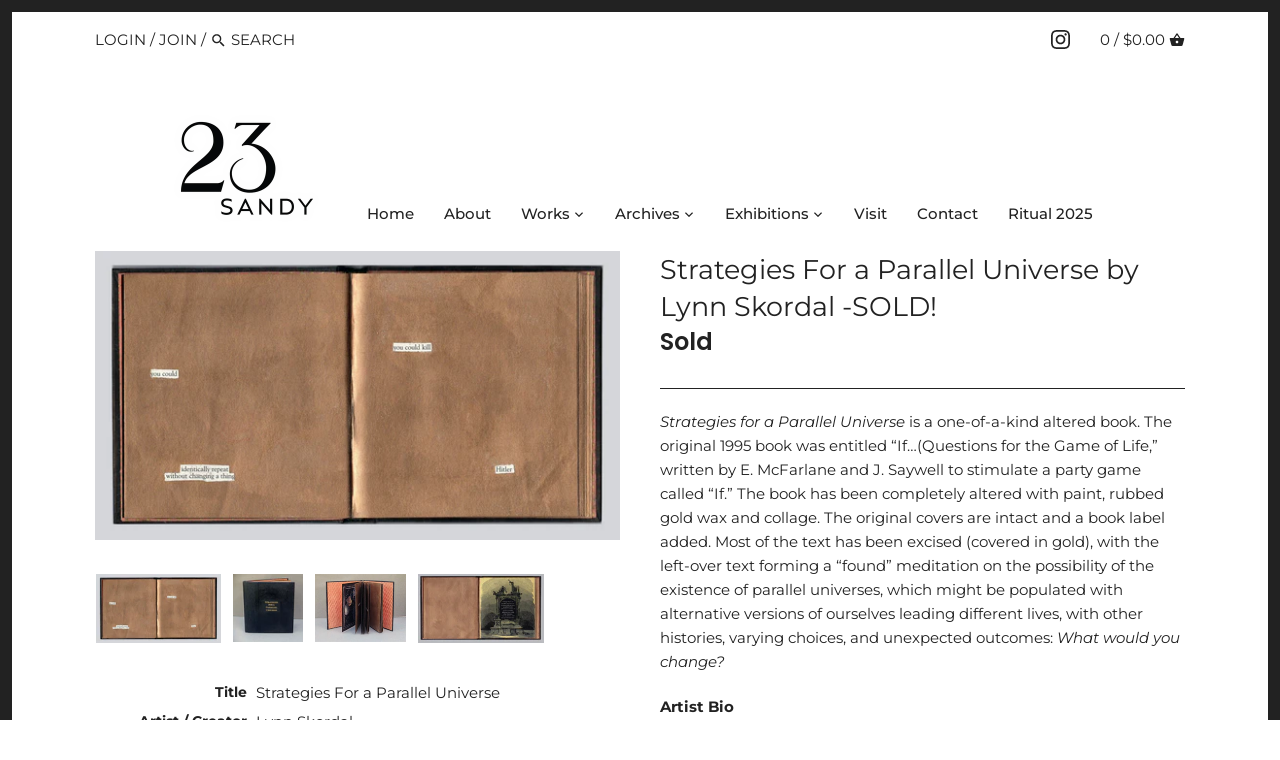

--- FILE ---
content_type: text/html; charset=utf-8
request_url: https://23sandy.com/products/strategies-for-a-parallel-universe-by-lynn-skordal-sold
body_size: 21347
content:
<!doctype html>
<html class="no-js" lang="en">
<head><!--Content in content_for_header -->
<style></style><!--LH--><!-- Canopy 2.11.4 -->
  <meta charset="utf-8" />
  <meta name="viewport" content="width=device-width,initial-scale=1.0" />
  <meta name="theme-color" content="#ffb428">
  <meta http-equiv="X-UA-Compatible" content="IE=edge,chrome=1">

  
  <link rel="shortcut icon" href="//23sandy.com/cdn/shop/files/23_copy.png?v=1614739609" type="image/png" />
  

  <title>
  Strategies For a Parallel Universe by Lynn Skordal -SOLD! &ndash; 23 Sandy
  </title>

  
  <meta name="description" content="Strategies for a Parallel Universe is a one-of-a-kind altered book. The original 1995 book was entitled “If…(Questions for the Game of Life,” written by E. McFarlane and J. Saywell to stimulate a party game called “If.” The book has been completely altered with paint, rubbed gold wax and collage. The original covers ar" />
  

  <link rel="canonical" href="https://23sandy.com/products/strategies-for-a-parallel-universe-by-lynn-skordal-sold" />

  




<meta property="og:site_name" content="23 Sandy">
<meta property="og:url" content="https://23sandy.com/products/strategies-for-a-parallel-universe-by-lynn-skordal-sold">
<meta property="og:title" content="Strategies For a Parallel Universe by Lynn Skordal -SOLD!">
<meta property="og:type" content="product">
<meta property="og:description" content="Strategies for a Parallel Universe is a one-of-a-kind altered book. The original 1995 book was entitled “If…(Questions for the Game of Life,” written by E. McFarlane and J. Saywell to stimulate a party game called “If.” The book has been completely altered with paint, rubbed gold wax and collage. The original covers ar">

  <meta property="og:price:amount" content="0.00">
  <meta property="og:price:currency" content="USD">

<meta property="og:image" content="http://23sandy.com/cdn/shop/products/Skordal-Strategies-4-1000w_1200x1200.jpg?v=1590817167"><meta property="og:image" content="http://23sandy.com/cdn/shop/products/Skordal-Strategies-1-1000w_1200x1200.jpg?v=1590817167"><meta property="og:image" content="http://23sandy.com/cdn/shop/products/Skordal-Strategies-2-1000w_1200x1200.jpg?v=1590817167">
<meta property="og:image:secure_url" content="https://23sandy.com/cdn/shop/products/Skordal-Strategies-4-1000w_1200x1200.jpg?v=1590817167"><meta property="og:image:secure_url" content="https://23sandy.com/cdn/shop/products/Skordal-Strategies-1-1000w_1200x1200.jpg?v=1590817167"><meta property="og:image:secure_url" content="https://23sandy.com/cdn/shop/products/Skordal-Strategies-2-1000w_1200x1200.jpg?v=1590817167">


<meta name="twitter:card" content="summary_large_image">
<meta name="twitter:title" content="Strategies For a Parallel Universe by Lynn Skordal -SOLD!">
<meta name="twitter:description" content="Strategies for a Parallel Universe is a one-of-a-kind altered book. The original 1995 book was entitled “If…(Questions for the Game of Life,” written by E. McFarlane and J. Saywell to stimulate a party game called “If.” The book has been completely altered with paint, rubbed gold wax and collage. The original covers ar">


  <link href="//23sandy.com/cdn/shop/t/3/assets/styles.css?v=182019173374708807711759259635" rel="stylesheet" type="text/css" media="all" />

  <script src="//ajax.googleapis.com/ajax/libs/jquery/1.9.1/jquery.min.js" type="text/javascript"></script>
  <script>
    document.documentElement.className = document.documentElement.className.replace('no-js', '');
    window.theme = window.theme || {};
    theme.jQuery = jQuery;
    theme.money_format = "${{amount}}";
    theme.customerIsLoggedIn = false;
    theme.shippingCalcMoneyFormat = "${{amount}} USD";
    theme.useSideCartSummary = true;

    theme.strings = {
      previous: "Previous",
      next: "Next",
      close: "Close",
      addressError: "Error looking up that address",
      addressNoResults: "No results for that address",
      addressQueryLimit: "You have exceeded the Google API usage limit. Consider upgrading to a \u003ca href=\"https:\/\/developers.google.com\/maps\/premium\/usage-limits\"\u003ePremium Plan\u003c\/a\u003e.",
      authError: "There was a problem authenticating your Google Maps API Key.",
      shippingCalcSubmitButton: "Calculate shipping",
      shippingCalcSubmitButtonDisabled: "Calculating...",
      infiniteScrollLoadingImg: "\/\/23sandy.com\/cdn\/shop\/t\/3\/assets\/loading.gif?v=115678512110750922101588979243",
      infiniteScrollCollectionLoading: "Loading more items...",
      infiniteScrollCollectionFinishedMsg : "No more items",
      infiniteScrollBlogLoading: "Loading more articles...",
      infiniteScrollBlogFinishedMsg : "No more articles",
      blogsShowTags: "Show tags",
      priceNonExistent: "Product unavailable",
      buttonDefault: "Add to cart",
      buttonNoStock: "Out of stock",
      buttonNoVariant: "Product unavailable",
      unitPriceSeparator: " \/ ",
      productAddingToCart: "Adding to cart...",
      productAddedToCart: "Added",
      quickbuyAdded: "Added to cart",
      cartSummary: "View Cart",
      cartContinue: "Continue shopping",
      colorBoxPrevious: "Previous",
      colorBoxNext: "Next",
      colorBoxClose: "Close"
    };

    theme.routes = {
      root_url: '/',
      account_url: '/account',
      account_login_url: 'https://shopify.com/28090171464/account?locale=en&region_country=US',
      account_logout_url: '/account/logout',
      account_recover_url: '/account/recover',
      account_register_url: 'https://shopify.com/28090171464/account?locale=en',
      account_addresses_url: '/account/addresses',
      collections_url: '/collections',
      all_products_collection_url: '/collections/all',
      search_url: '/search',
      cart_url: '/cart',
      cart_add_url: '/cart/add',
      cart_change_url: '/cart/change',
      cart_clear_url: '/cart/clear'
    };

    theme.scripts = {
        masonry: "\/\/23sandy.com\/cdn\/shop\/t\/3\/assets\/masonry.v3.2.2.min.js?v=89003877534329911511588979243",
        jqueryInfiniteScroll: "\/\/23sandy.com\/cdn\/shop\/t\/3\/assets\/jquery.infinitescroll.2.1.0.min.js?v=90515653442844383291588979242",
        underscore: "\/\/cdnjs.cloudflare.com\/ajax\/libs\/underscore.js\/1.6.0\/underscore-min.js",
        shopifyCommon: "\/\/23sandy.com\/cdn\/shopifycloud\/storefront\/assets\/themes_support\/shopify_common-5f594365.js",
        jqueryCart: "\/\/23sandy.com\/cdn\/shop\/t\/3\/assets\/shipping-calculator.v1.0.min.js?v=182703910426816984951588979244"
    };
  </script>

  <script>window.performance && window.performance.mark && window.performance.mark('shopify.content_for_header.start');</script><meta id="shopify-digital-wallet" name="shopify-digital-wallet" content="/28090171464/digital_wallets/dialog">
<meta name="shopify-checkout-api-token" content="385a4afddcdbd04564db7e7deada8559">
<meta id="in-context-paypal-metadata" data-shop-id="28090171464" data-venmo-supported="false" data-environment="production" data-locale="en_US" data-paypal-v4="true" data-currency="USD">
<link rel="alternate" type="application/json+oembed" href="https://23sandy.com/products/strategies-for-a-parallel-universe-by-lynn-skordal-sold.oembed">
<script async="async" src="/checkouts/internal/preloads.js?locale=en-US"></script>
<script id="apple-pay-shop-capabilities" type="application/json">{"shopId":28090171464,"countryCode":"US","currencyCode":"USD","merchantCapabilities":["supports3DS"],"merchantId":"gid:\/\/shopify\/Shop\/28090171464","merchantName":"23 Sandy","requiredBillingContactFields":["postalAddress","email","phone"],"requiredShippingContactFields":["postalAddress","email","phone"],"shippingType":"shipping","supportedNetworks":["visa","masterCard","amex","discover","elo","jcb"],"total":{"type":"pending","label":"23 Sandy","amount":"1.00"},"shopifyPaymentsEnabled":true,"supportsSubscriptions":true}</script>
<script id="shopify-features" type="application/json">{"accessToken":"385a4afddcdbd04564db7e7deada8559","betas":["rich-media-storefront-analytics"],"domain":"23sandy.com","predictiveSearch":true,"shopId":28090171464,"locale":"en"}</script>
<script>var Shopify = Shopify || {};
Shopify.shop = "23-sandy.myshopify.com";
Shopify.locale = "en";
Shopify.currency = {"active":"USD","rate":"1.0"};
Shopify.country = "US";
Shopify.theme = {"name":"Canopy","id":81860952136,"schema_name":"Canopy","schema_version":"2.11.4","theme_store_id":732,"role":"main"};
Shopify.theme.handle = "null";
Shopify.theme.style = {"id":null,"handle":null};
Shopify.cdnHost = "23sandy.com/cdn";
Shopify.routes = Shopify.routes || {};
Shopify.routes.root = "/";</script>
<script type="module">!function(o){(o.Shopify=o.Shopify||{}).modules=!0}(window);</script>
<script>!function(o){function n(){var o=[];function n(){o.push(Array.prototype.slice.apply(arguments))}return n.q=o,n}var t=o.Shopify=o.Shopify||{};t.loadFeatures=n(),t.autoloadFeatures=n()}(window);</script>
<script id="shop-js-analytics" type="application/json">{"pageType":"product"}</script>
<script defer="defer" async type="module" src="//23sandy.com/cdn/shopifycloud/shop-js/modules/v2/client.init-shop-cart-sync_BApSsMSl.en.esm.js"></script>
<script defer="defer" async type="module" src="//23sandy.com/cdn/shopifycloud/shop-js/modules/v2/chunk.common_CBoos6YZ.esm.js"></script>
<script type="module">
  await import("//23sandy.com/cdn/shopifycloud/shop-js/modules/v2/client.init-shop-cart-sync_BApSsMSl.en.esm.js");
await import("//23sandy.com/cdn/shopifycloud/shop-js/modules/v2/chunk.common_CBoos6YZ.esm.js");

  window.Shopify.SignInWithShop?.initShopCartSync?.({"fedCMEnabled":true,"windoidEnabled":true});

</script>
<script>(function() {
  var isLoaded = false;
  function asyncLoad() {
    if (isLoaded) return;
    isLoaded = true;
    var urls = ["https:\/\/formbuilder.hulkapps.com\/skeletopapp.js?shop=23-sandy.myshopify.com"];
    for (var i = 0; i < urls.length; i++) {
      var s = document.createElement('script');
      s.type = 'text/javascript';
      s.async = true;
      s.src = urls[i];
      var x = document.getElementsByTagName('script')[0];
      x.parentNode.insertBefore(s, x);
    }
  };
  if(window.attachEvent) {
    window.attachEvent('onload', asyncLoad);
  } else {
    window.addEventListener('load', asyncLoad, false);
  }
})();</script>
<script id="__st">var __st={"a":28090171464,"offset":-25200,"reqid":"cbf5af76-ada8-4b7d-bf41-68635dbd6889-1768870120","pageurl":"23sandy.com\/products\/strategies-for-a-parallel-universe-by-lynn-skordal-sold","u":"ca9a6e4fb3fa","p":"product","rtyp":"product","rid":4607734382664};</script>
<script>window.ShopifyPaypalV4VisibilityTracking = true;</script>
<script id="captcha-bootstrap">!function(){'use strict';const t='contact',e='account',n='new_comment',o=[[t,t],['blogs',n],['comments',n],[t,'customer']],c=[[e,'customer_login'],[e,'guest_login'],[e,'recover_customer_password'],[e,'create_customer']],r=t=>t.map((([t,e])=>`form[action*='/${t}']:not([data-nocaptcha='true']) input[name='form_type'][value='${e}']`)).join(','),a=t=>()=>t?[...document.querySelectorAll(t)].map((t=>t.form)):[];function s(){const t=[...o],e=r(t);return a(e)}const i='password',u='form_key',d=['recaptcha-v3-token','g-recaptcha-response','h-captcha-response',i],f=()=>{try{return window.sessionStorage}catch{return}},m='__shopify_v',_=t=>t.elements[u];function p(t,e,n=!1){try{const o=window.sessionStorage,c=JSON.parse(o.getItem(e)),{data:r}=function(t){const{data:e,action:n}=t;return t[m]||n?{data:e,action:n}:{data:t,action:n}}(c);for(const[e,n]of Object.entries(r))t.elements[e]&&(t.elements[e].value=n);n&&o.removeItem(e)}catch(o){console.error('form repopulation failed',{error:o})}}const l='form_type',E='cptcha';function T(t){t.dataset[E]=!0}const w=window,h=w.document,L='Shopify',v='ce_forms',y='captcha';let A=!1;((t,e)=>{const n=(g='f06e6c50-85a8-45c8-87d0-21a2b65856fe',I='https://cdn.shopify.com/shopifycloud/storefront-forms-hcaptcha/ce_storefront_forms_captcha_hcaptcha.v1.5.2.iife.js',D={infoText:'Protected by hCaptcha',privacyText:'Privacy',termsText:'Terms'},(t,e,n)=>{const o=w[L][v],c=o.bindForm;if(c)return c(t,g,e,D).then(n);var r;o.q.push([[t,g,e,D],n]),r=I,A||(h.body.append(Object.assign(h.createElement('script'),{id:'captcha-provider',async:!0,src:r})),A=!0)});var g,I,D;w[L]=w[L]||{},w[L][v]=w[L][v]||{},w[L][v].q=[],w[L][y]=w[L][y]||{},w[L][y].protect=function(t,e){n(t,void 0,e),T(t)},Object.freeze(w[L][y]),function(t,e,n,w,h,L){const[v,y,A,g]=function(t,e,n){const i=e?o:[],u=t?c:[],d=[...i,...u],f=r(d),m=r(i),_=r(d.filter((([t,e])=>n.includes(e))));return[a(f),a(m),a(_),s()]}(w,h,L),I=t=>{const e=t.target;return e instanceof HTMLFormElement?e:e&&e.form},D=t=>v().includes(t);t.addEventListener('submit',(t=>{const e=I(t);if(!e)return;const n=D(e)&&!e.dataset.hcaptchaBound&&!e.dataset.recaptchaBound,o=_(e),c=g().includes(e)&&(!o||!o.value);(n||c)&&t.preventDefault(),c&&!n&&(function(t){try{if(!f())return;!function(t){const e=f();if(!e)return;const n=_(t);if(!n)return;const o=n.value;o&&e.removeItem(o)}(t);const e=Array.from(Array(32),(()=>Math.random().toString(36)[2])).join('');!function(t,e){_(t)||t.append(Object.assign(document.createElement('input'),{type:'hidden',name:u})),t.elements[u].value=e}(t,e),function(t,e){const n=f();if(!n)return;const o=[...t.querySelectorAll(`input[type='${i}']`)].map((({name:t})=>t)),c=[...d,...o],r={};for(const[a,s]of new FormData(t).entries())c.includes(a)||(r[a]=s);n.setItem(e,JSON.stringify({[m]:1,action:t.action,data:r}))}(t,e)}catch(e){console.error('failed to persist form',e)}}(e),e.submit())}));const S=(t,e)=>{t&&!t.dataset[E]&&(n(t,e.some((e=>e===t))),T(t))};for(const o of['focusin','change'])t.addEventListener(o,(t=>{const e=I(t);D(e)&&S(e,y())}));const B=e.get('form_key'),M=e.get(l),P=B&&M;t.addEventListener('DOMContentLoaded',(()=>{const t=y();if(P)for(const e of t)e.elements[l].value===M&&p(e,B);[...new Set([...A(),...v().filter((t=>'true'===t.dataset.shopifyCaptcha))])].forEach((e=>S(e,t)))}))}(h,new URLSearchParams(w.location.search),n,t,e,['guest_login'])})(!0,!0)}();</script>
<script integrity="sha256-4kQ18oKyAcykRKYeNunJcIwy7WH5gtpwJnB7kiuLZ1E=" data-source-attribution="shopify.loadfeatures" defer="defer" src="//23sandy.com/cdn/shopifycloud/storefront/assets/storefront/load_feature-a0a9edcb.js" crossorigin="anonymous"></script>
<script data-source-attribution="shopify.dynamic_checkout.dynamic.init">var Shopify=Shopify||{};Shopify.PaymentButton=Shopify.PaymentButton||{isStorefrontPortableWallets:!0,init:function(){window.Shopify.PaymentButton.init=function(){};var t=document.createElement("script");t.src="https://23sandy.com/cdn/shopifycloud/portable-wallets/latest/portable-wallets.en.js",t.type="module",document.head.appendChild(t)}};
</script>
<script data-source-attribution="shopify.dynamic_checkout.buyer_consent">
  function portableWalletsHideBuyerConsent(e){var t=document.getElementById("shopify-buyer-consent"),n=document.getElementById("shopify-subscription-policy-button");t&&n&&(t.classList.add("hidden"),t.setAttribute("aria-hidden","true"),n.removeEventListener("click",e))}function portableWalletsShowBuyerConsent(e){var t=document.getElementById("shopify-buyer-consent"),n=document.getElementById("shopify-subscription-policy-button");t&&n&&(t.classList.remove("hidden"),t.removeAttribute("aria-hidden"),n.addEventListener("click",e))}window.Shopify?.PaymentButton&&(window.Shopify.PaymentButton.hideBuyerConsent=portableWalletsHideBuyerConsent,window.Shopify.PaymentButton.showBuyerConsent=portableWalletsShowBuyerConsent);
</script>
<script data-source-attribution="shopify.dynamic_checkout.cart.bootstrap">document.addEventListener("DOMContentLoaded",(function(){function t(){return document.querySelector("shopify-accelerated-checkout-cart, shopify-accelerated-checkout")}if(t())Shopify.PaymentButton.init();else{new MutationObserver((function(e,n){t()&&(Shopify.PaymentButton.init(),n.disconnect())})).observe(document.body,{childList:!0,subtree:!0})}}));
</script>
<link id="shopify-accelerated-checkout-styles" rel="stylesheet" media="screen" href="https://23sandy.com/cdn/shopifycloud/portable-wallets/latest/accelerated-checkout-backwards-compat.css" crossorigin="anonymous">
<style id="shopify-accelerated-checkout-cart">
        #shopify-buyer-consent {
  margin-top: 1em;
  display: inline-block;
  width: 100%;
}

#shopify-buyer-consent.hidden {
  display: none;
}

#shopify-subscription-policy-button {
  background: none;
  border: none;
  padding: 0;
  text-decoration: underline;
  font-size: inherit;
  cursor: pointer;
}

#shopify-subscription-policy-button::before {
  box-shadow: none;
}

      </style>
<script id="sections-script" data-sections="product-recommendations" defer="defer" src="//23sandy.com/cdn/shop/t/3/compiled_assets/scripts.js?v=942"></script>
<script>window.performance && window.performance.mark && window.performance.mark('shopify.content_for_header.end');</script>

  <script>
    Shopify.money_format = "${{amount}}";
  </script>
 
<!-- "snippets/pagefly-header.liquid" was not rendered, the associated app was uninstalled -->
 <!-- BEGIN app block: shopify://apps/klaviyo-email-marketing-sms/blocks/klaviyo-onsite-embed/2632fe16-c075-4321-a88b-50b567f42507 -->












  <script async src="https://static.klaviyo.com/onsite/js/W5i6my/klaviyo.js?company_id=W5i6my"></script>
  <script>!function(){if(!window.klaviyo){window._klOnsite=window._klOnsite||[];try{window.klaviyo=new Proxy({},{get:function(n,i){return"push"===i?function(){var n;(n=window._klOnsite).push.apply(n,arguments)}:function(){for(var n=arguments.length,o=new Array(n),w=0;w<n;w++)o[w]=arguments[w];var t="function"==typeof o[o.length-1]?o.pop():void 0,e=new Promise((function(n){window._klOnsite.push([i].concat(o,[function(i){t&&t(i),n(i)}]))}));return e}}})}catch(n){window.klaviyo=window.klaviyo||[],window.klaviyo.push=function(){var n;(n=window._klOnsite).push.apply(n,arguments)}}}}();</script>

  
    <script id="viewed_product">
      if (item == null) {
        var _learnq = _learnq || [];

        var MetafieldReviews = null
        var MetafieldYotpoRating = null
        var MetafieldYotpoCount = null
        var MetafieldLooxRating = null
        var MetafieldLooxCount = null
        var okendoProduct = null
        var okendoProductReviewCount = null
        var okendoProductReviewAverageValue = null
        try {
          // The following fields are used for Customer Hub recently viewed in order to add reviews.
          // This information is not part of __kla_viewed. Instead, it is part of __kla_viewed_reviewed_items
          MetafieldReviews = {};
          MetafieldYotpoRating = null
          MetafieldYotpoCount = null
          MetafieldLooxRating = null
          MetafieldLooxCount = null

          okendoProduct = null
          // If the okendo metafield is not legacy, it will error, which then requires the new json formatted data
          if (okendoProduct && 'error' in okendoProduct) {
            okendoProduct = null
          }
          okendoProductReviewCount = okendoProduct ? okendoProduct.reviewCount : null
          okendoProductReviewAverageValue = okendoProduct ? okendoProduct.reviewAverageValue : null
        } catch (error) {
          console.error('Error in Klaviyo onsite reviews tracking:', error);
        }

        var item = {
          Name: "Strategies For a Parallel Universe by Lynn Skordal -SOLD!",
          ProductID: 4607734382664,
          Categories: ["Sold Works","Works"],
          ImageURL: "https://23sandy.com/cdn/shop/products/Skordal-Strategies-4-1000w_grande.jpg?v=1590817167",
          URL: "https://23sandy.com/products/strategies-for-a-parallel-universe-by-lynn-skordal-sold",
          Brand: "23 Sandy",
          Price: "$0.00",
          Value: "0.00",
          CompareAtPrice: "$0.00"
        };
        _learnq.push(['track', 'Viewed Product', item]);
        _learnq.push(['trackViewedItem', {
          Title: item.Name,
          ItemId: item.ProductID,
          Categories: item.Categories,
          ImageUrl: item.ImageURL,
          Url: item.URL,
          Metadata: {
            Brand: item.Brand,
            Price: item.Price,
            Value: item.Value,
            CompareAtPrice: item.CompareAtPrice
          },
          metafields:{
            reviews: MetafieldReviews,
            yotpo:{
              rating: MetafieldYotpoRating,
              count: MetafieldYotpoCount,
            },
            loox:{
              rating: MetafieldLooxRating,
              count: MetafieldLooxCount,
            },
            okendo: {
              rating: okendoProductReviewAverageValue,
              count: okendoProductReviewCount,
            }
          }
        }]);
      }
    </script>
  




  <script>
    window.klaviyoReviewsProductDesignMode = false
  </script>







<!-- END app block --><link href="https://monorail-edge.shopifysvc.com" rel="dns-prefetch">
<script>(function(){if ("sendBeacon" in navigator && "performance" in window) {try {var session_token_from_headers = performance.getEntriesByType('navigation')[0].serverTiming.find(x => x.name == '_s').description;} catch {var session_token_from_headers = undefined;}var session_cookie_matches = document.cookie.match(/_shopify_s=([^;]*)/);var session_token_from_cookie = session_cookie_matches && session_cookie_matches.length === 2 ? session_cookie_matches[1] : "";var session_token = session_token_from_headers || session_token_from_cookie || "";function handle_abandonment_event(e) {var entries = performance.getEntries().filter(function(entry) {return /monorail-edge.shopifysvc.com/.test(entry.name);});if (!window.abandonment_tracked && entries.length === 0) {window.abandonment_tracked = true;var currentMs = Date.now();var navigation_start = performance.timing.navigationStart;var payload = {shop_id: 28090171464,url: window.location.href,navigation_start,duration: currentMs - navigation_start,session_token,page_type: "product"};window.navigator.sendBeacon("https://monorail-edge.shopifysvc.com/v1/produce", JSON.stringify({schema_id: "online_store_buyer_site_abandonment/1.1",payload: payload,metadata: {event_created_at_ms: currentMs,event_sent_at_ms: currentMs}}));}}window.addEventListener('pagehide', handle_abandonment_event);}}());</script>
<script id="web-pixels-manager-setup">(function e(e,d,r,n,o){if(void 0===o&&(o={}),!Boolean(null===(a=null===(i=window.Shopify)||void 0===i?void 0:i.analytics)||void 0===a?void 0:a.replayQueue)){var i,a;window.Shopify=window.Shopify||{};var t=window.Shopify;t.analytics=t.analytics||{};var s=t.analytics;s.replayQueue=[],s.publish=function(e,d,r){return s.replayQueue.push([e,d,r]),!0};try{self.performance.mark("wpm:start")}catch(e){}var l=function(){var e={modern:/Edge?\/(1{2}[4-9]|1[2-9]\d|[2-9]\d{2}|\d{4,})\.\d+(\.\d+|)|Firefox\/(1{2}[4-9]|1[2-9]\d|[2-9]\d{2}|\d{4,})\.\d+(\.\d+|)|Chrom(ium|e)\/(9{2}|\d{3,})\.\d+(\.\d+|)|(Maci|X1{2}).+ Version\/(15\.\d+|(1[6-9]|[2-9]\d|\d{3,})\.\d+)([,.]\d+|)( \(\w+\)|)( Mobile\/\w+|) Safari\/|Chrome.+OPR\/(9{2}|\d{3,})\.\d+\.\d+|(CPU[ +]OS|iPhone[ +]OS|CPU[ +]iPhone|CPU IPhone OS|CPU iPad OS)[ +]+(15[._]\d+|(1[6-9]|[2-9]\d|\d{3,})[._]\d+)([._]\d+|)|Android:?[ /-](13[3-9]|1[4-9]\d|[2-9]\d{2}|\d{4,})(\.\d+|)(\.\d+|)|Android.+Firefox\/(13[5-9]|1[4-9]\d|[2-9]\d{2}|\d{4,})\.\d+(\.\d+|)|Android.+Chrom(ium|e)\/(13[3-9]|1[4-9]\d|[2-9]\d{2}|\d{4,})\.\d+(\.\d+|)|SamsungBrowser\/([2-9]\d|\d{3,})\.\d+/,legacy:/Edge?\/(1[6-9]|[2-9]\d|\d{3,})\.\d+(\.\d+|)|Firefox\/(5[4-9]|[6-9]\d|\d{3,})\.\d+(\.\d+|)|Chrom(ium|e)\/(5[1-9]|[6-9]\d|\d{3,})\.\d+(\.\d+|)([\d.]+$|.*Safari\/(?![\d.]+ Edge\/[\d.]+$))|(Maci|X1{2}).+ Version\/(10\.\d+|(1[1-9]|[2-9]\d|\d{3,})\.\d+)([,.]\d+|)( \(\w+\)|)( Mobile\/\w+|) Safari\/|Chrome.+OPR\/(3[89]|[4-9]\d|\d{3,})\.\d+\.\d+|(CPU[ +]OS|iPhone[ +]OS|CPU[ +]iPhone|CPU IPhone OS|CPU iPad OS)[ +]+(10[._]\d+|(1[1-9]|[2-9]\d|\d{3,})[._]\d+)([._]\d+|)|Android:?[ /-](13[3-9]|1[4-9]\d|[2-9]\d{2}|\d{4,})(\.\d+|)(\.\d+|)|Mobile Safari.+OPR\/([89]\d|\d{3,})\.\d+\.\d+|Android.+Firefox\/(13[5-9]|1[4-9]\d|[2-9]\d{2}|\d{4,})\.\d+(\.\d+|)|Android.+Chrom(ium|e)\/(13[3-9]|1[4-9]\d|[2-9]\d{2}|\d{4,})\.\d+(\.\d+|)|Android.+(UC? ?Browser|UCWEB|U3)[ /]?(15\.([5-9]|\d{2,})|(1[6-9]|[2-9]\d|\d{3,})\.\d+)\.\d+|SamsungBrowser\/(5\.\d+|([6-9]|\d{2,})\.\d+)|Android.+MQ{2}Browser\/(14(\.(9|\d{2,})|)|(1[5-9]|[2-9]\d|\d{3,})(\.\d+|))(\.\d+|)|K[Aa][Ii]OS\/(3\.\d+|([4-9]|\d{2,})\.\d+)(\.\d+|)/},d=e.modern,r=e.legacy,n=navigator.userAgent;return n.match(d)?"modern":n.match(r)?"legacy":"unknown"}(),u="modern"===l?"modern":"legacy",c=(null!=n?n:{modern:"",legacy:""})[u],f=function(e){return[e.baseUrl,"/wpm","/b",e.hashVersion,"modern"===e.buildTarget?"m":"l",".js"].join("")}({baseUrl:d,hashVersion:r,buildTarget:u}),m=function(e){var d=e.version,r=e.bundleTarget,n=e.surface,o=e.pageUrl,i=e.monorailEndpoint;return{emit:function(e){var a=e.status,t=e.errorMsg,s=(new Date).getTime(),l=JSON.stringify({metadata:{event_sent_at_ms:s},events:[{schema_id:"web_pixels_manager_load/3.1",payload:{version:d,bundle_target:r,page_url:o,status:a,surface:n,error_msg:t},metadata:{event_created_at_ms:s}}]});if(!i)return console&&console.warn&&console.warn("[Web Pixels Manager] No Monorail endpoint provided, skipping logging."),!1;try{return self.navigator.sendBeacon.bind(self.navigator)(i,l)}catch(e){}var u=new XMLHttpRequest;try{return u.open("POST",i,!0),u.setRequestHeader("Content-Type","text/plain"),u.send(l),!0}catch(e){return console&&console.warn&&console.warn("[Web Pixels Manager] Got an unhandled error while logging to Monorail."),!1}}}}({version:r,bundleTarget:l,surface:e.surface,pageUrl:self.location.href,monorailEndpoint:e.monorailEndpoint});try{o.browserTarget=l,function(e){var d=e.src,r=e.async,n=void 0===r||r,o=e.onload,i=e.onerror,a=e.sri,t=e.scriptDataAttributes,s=void 0===t?{}:t,l=document.createElement("script"),u=document.querySelector("head"),c=document.querySelector("body");if(l.async=n,l.src=d,a&&(l.integrity=a,l.crossOrigin="anonymous"),s)for(var f in s)if(Object.prototype.hasOwnProperty.call(s,f))try{l.dataset[f]=s[f]}catch(e){}if(o&&l.addEventListener("load",o),i&&l.addEventListener("error",i),u)u.appendChild(l);else{if(!c)throw new Error("Did not find a head or body element to append the script");c.appendChild(l)}}({src:f,async:!0,onload:function(){if(!function(){var e,d;return Boolean(null===(d=null===(e=window.Shopify)||void 0===e?void 0:e.analytics)||void 0===d?void 0:d.initialized)}()){var d=window.webPixelsManager.init(e)||void 0;if(d){var r=window.Shopify.analytics;r.replayQueue.forEach((function(e){var r=e[0],n=e[1],o=e[2];d.publishCustomEvent(r,n,o)})),r.replayQueue=[],r.publish=d.publishCustomEvent,r.visitor=d.visitor,r.initialized=!0}}},onerror:function(){return m.emit({status:"failed",errorMsg:"".concat(f," has failed to load")})},sri:function(e){var d=/^sha384-[A-Za-z0-9+/=]+$/;return"string"==typeof e&&d.test(e)}(c)?c:"",scriptDataAttributes:o}),m.emit({status:"loading"})}catch(e){m.emit({status:"failed",errorMsg:(null==e?void 0:e.message)||"Unknown error"})}}})({shopId: 28090171464,storefrontBaseUrl: "https://23sandy.com",extensionsBaseUrl: "https://extensions.shopifycdn.com/cdn/shopifycloud/web-pixels-manager",monorailEndpoint: "https://monorail-edge.shopifysvc.com/unstable/produce_batch",surface: "storefront-renderer",enabledBetaFlags: ["2dca8a86"],webPixelsConfigList: [{"id":"521568328","configuration":"{\"accountID\":\"W5i6my\",\"webPixelConfig\":\"eyJlbmFibGVBZGRlZFRvQ2FydEV2ZW50cyI6IHRydWV9\"}","eventPayloadVersion":"v1","runtimeContext":"STRICT","scriptVersion":"524f6c1ee37bacdca7657a665bdca589","type":"APP","apiClientId":123074,"privacyPurposes":["ANALYTICS","MARKETING"],"dataSharingAdjustments":{"protectedCustomerApprovalScopes":["read_customer_address","read_customer_email","read_customer_name","read_customer_personal_data","read_customer_phone"]}},{"id":"38109256","eventPayloadVersion":"v1","runtimeContext":"LAX","scriptVersion":"1","type":"CUSTOM","privacyPurposes":["ANALYTICS"],"name":"Google Analytics tag (migrated)"},{"id":"shopify-app-pixel","configuration":"{}","eventPayloadVersion":"v1","runtimeContext":"STRICT","scriptVersion":"0450","apiClientId":"shopify-pixel","type":"APP","privacyPurposes":["ANALYTICS","MARKETING"]},{"id":"shopify-custom-pixel","eventPayloadVersion":"v1","runtimeContext":"LAX","scriptVersion":"0450","apiClientId":"shopify-pixel","type":"CUSTOM","privacyPurposes":["ANALYTICS","MARKETING"]}],isMerchantRequest: false,initData: {"shop":{"name":"23 Sandy","paymentSettings":{"currencyCode":"USD"},"myshopifyDomain":"23-sandy.myshopify.com","countryCode":"US","storefrontUrl":"https:\/\/23sandy.com"},"customer":null,"cart":null,"checkout":null,"productVariants":[{"price":{"amount":0.0,"currencyCode":"USD"},"product":{"title":"Strategies For a Parallel Universe by Lynn Skordal -SOLD!","vendor":"23 Sandy","id":"4607734382664","untranslatedTitle":"Strategies For a Parallel Universe by Lynn Skordal -SOLD!","url":"\/products\/strategies-for-a-parallel-universe-by-lynn-skordal-sold","type":""},"id":"32134853853256","image":{"src":"\/\/23sandy.com\/cdn\/shop\/products\/Skordal-Strategies-4-1000w.jpg?v=1590817167"},"sku":"","title":"Default Title","untranslatedTitle":"Default Title"}],"purchasingCompany":null},},"https://23sandy.com/cdn","fcfee988w5aeb613cpc8e4bc33m6693e112",{"modern":"","legacy":""},{"shopId":"28090171464","storefrontBaseUrl":"https:\/\/23sandy.com","extensionBaseUrl":"https:\/\/extensions.shopifycdn.com\/cdn\/shopifycloud\/web-pixels-manager","surface":"storefront-renderer","enabledBetaFlags":"[\"2dca8a86\"]","isMerchantRequest":"false","hashVersion":"fcfee988w5aeb613cpc8e4bc33m6693e112","publish":"custom","events":"[[\"page_viewed\",{}],[\"product_viewed\",{\"productVariant\":{\"price\":{\"amount\":0.0,\"currencyCode\":\"USD\"},\"product\":{\"title\":\"Strategies For a Parallel Universe by Lynn Skordal -SOLD!\",\"vendor\":\"23 Sandy\",\"id\":\"4607734382664\",\"untranslatedTitle\":\"Strategies For a Parallel Universe by Lynn Skordal -SOLD!\",\"url\":\"\/products\/strategies-for-a-parallel-universe-by-lynn-skordal-sold\",\"type\":\"\"},\"id\":\"32134853853256\",\"image\":{\"src\":\"\/\/23sandy.com\/cdn\/shop\/products\/Skordal-Strategies-4-1000w.jpg?v=1590817167\"},\"sku\":\"\",\"title\":\"Default Title\",\"untranslatedTitle\":\"Default Title\"}}]]"});</script><script>
  window.ShopifyAnalytics = window.ShopifyAnalytics || {};
  window.ShopifyAnalytics.meta = window.ShopifyAnalytics.meta || {};
  window.ShopifyAnalytics.meta.currency = 'USD';
  var meta = {"product":{"id":4607734382664,"gid":"gid:\/\/shopify\/Product\/4607734382664","vendor":"23 Sandy","type":"","handle":"strategies-for-a-parallel-universe-by-lynn-skordal-sold","variants":[{"id":32134853853256,"price":0,"name":"Strategies For a Parallel Universe by Lynn Skordal -SOLD!","public_title":null,"sku":""}],"remote":false},"page":{"pageType":"product","resourceType":"product","resourceId":4607734382664,"requestId":"cbf5af76-ada8-4b7d-bf41-68635dbd6889-1768870120"}};
  for (var attr in meta) {
    window.ShopifyAnalytics.meta[attr] = meta[attr];
  }
</script>
<script class="analytics">
  (function () {
    var customDocumentWrite = function(content) {
      var jquery = null;

      if (window.jQuery) {
        jquery = window.jQuery;
      } else if (window.Checkout && window.Checkout.$) {
        jquery = window.Checkout.$;
      }

      if (jquery) {
        jquery('body').append(content);
      }
    };

    var hasLoggedConversion = function(token) {
      if (token) {
        return document.cookie.indexOf('loggedConversion=' + token) !== -1;
      }
      return false;
    }

    var setCookieIfConversion = function(token) {
      if (token) {
        var twoMonthsFromNow = new Date(Date.now());
        twoMonthsFromNow.setMonth(twoMonthsFromNow.getMonth() + 2);

        document.cookie = 'loggedConversion=' + token + '; expires=' + twoMonthsFromNow;
      }
    }

    var trekkie = window.ShopifyAnalytics.lib = window.trekkie = window.trekkie || [];
    if (trekkie.integrations) {
      return;
    }
    trekkie.methods = [
      'identify',
      'page',
      'ready',
      'track',
      'trackForm',
      'trackLink'
    ];
    trekkie.factory = function(method) {
      return function() {
        var args = Array.prototype.slice.call(arguments);
        args.unshift(method);
        trekkie.push(args);
        return trekkie;
      };
    };
    for (var i = 0; i < trekkie.methods.length; i++) {
      var key = trekkie.methods[i];
      trekkie[key] = trekkie.factory(key);
    }
    trekkie.load = function(config) {
      trekkie.config = config || {};
      trekkie.config.initialDocumentCookie = document.cookie;
      var first = document.getElementsByTagName('script')[0];
      var script = document.createElement('script');
      script.type = 'text/javascript';
      script.onerror = function(e) {
        var scriptFallback = document.createElement('script');
        scriptFallback.type = 'text/javascript';
        scriptFallback.onerror = function(error) {
                var Monorail = {
      produce: function produce(monorailDomain, schemaId, payload) {
        var currentMs = new Date().getTime();
        var event = {
          schema_id: schemaId,
          payload: payload,
          metadata: {
            event_created_at_ms: currentMs,
            event_sent_at_ms: currentMs
          }
        };
        return Monorail.sendRequest("https://" + monorailDomain + "/v1/produce", JSON.stringify(event));
      },
      sendRequest: function sendRequest(endpointUrl, payload) {
        // Try the sendBeacon API
        if (window && window.navigator && typeof window.navigator.sendBeacon === 'function' && typeof window.Blob === 'function' && !Monorail.isIos12()) {
          var blobData = new window.Blob([payload], {
            type: 'text/plain'
          });

          if (window.navigator.sendBeacon(endpointUrl, blobData)) {
            return true;
          } // sendBeacon was not successful

        } // XHR beacon

        var xhr = new XMLHttpRequest();

        try {
          xhr.open('POST', endpointUrl);
          xhr.setRequestHeader('Content-Type', 'text/plain');
          xhr.send(payload);
        } catch (e) {
          console.log(e);
        }

        return false;
      },
      isIos12: function isIos12() {
        return window.navigator.userAgent.lastIndexOf('iPhone; CPU iPhone OS 12_') !== -1 || window.navigator.userAgent.lastIndexOf('iPad; CPU OS 12_') !== -1;
      }
    };
    Monorail.produce('monorail-edge.shopifysvc.com',
      'trekkie_storefront_load_errors/1.1',
      {shop_id: 28090171464,
      theme_id: 81860952136,
      app_name: "storefront",
      context_url: window.location.href,
      source_url: "//23sandy.com/cdn/s/trekkie.storefront.cd680fe47e6c39ca5d5df5f0a32d569bc48c0f27.min.js"});

        };
        scriptFallback.async = true;
        scriptFallback.src = '//23sandy.com/cdn/s/trekkie.storefront.cd680fe47e6c39ca5d5df5f0a32d569bc48c0f27.min.js';
        first.parentNode.insertBefore(scriptFallback, first);
      };
      script.async = true;
      script.src = '//23sandy.com/cdn/s/trekkie.storefront.cd680fe47e6c39ca5d5df5f0a32d569bc48c0f27.min.js';
      first.parentNode.insertBefore(script, first);
    };
    trekkie.load(
      {"Trekkie":{"appName":"storefront","development":false,"defaultAttributes":{"shopId":28090171464,"isMerchantRequest":null,"themeId":81860952136,"themeCityHash":"1301012834725151285","contentLanguage":"en","currency":"USD","eventMetadataId":"012b5dff-80a0-46f7-a1d9-fb80e94b51bb"},"isServerSideCookieWritingEnabled":true,"monorailRegion":"shop_domain","enabledBetaFlags":["65f19447"]},"Session Attribution":{},"S2S":{"facebookCapiEnabled":false,"source":"trekkie-storefront-renderer","apiClientId":580111}}
    );

    var loaded = false;
    trekkie.ready(function() {
      if (loaded) return;
      loaded = true;

      window.ShopifyAnalytics.lib = window.trekkie;

      var originalDocumentWrite = document.write;
      document.write = customDocumentWrite;
      try { window.ShopifyAnalytics.merchantGoogleAnalytics.call(this); } catch(error) {};
      document.write = originalDocumentWrite;

      window.ShopifyAnalytics.lib.page(null,{"pageType":"product","resourceType":"product","resourceId":4607734382664,"requestId":"cbf5af76-ada8-4b7d-bf41-68635dbd6889-1768870120","shopifyEmitted":true});

      var match = window.location.pathname.match(/checkouts\/(.+)\/(thank_you|post_purchase)/)
      var token = match? match[1]: undefined;
      if (!hasLoggedConversion(token)) {
        setCookieIfConversion(token);
        window.ShopifyAnalytics.lib.track("Viewed Product",{"currency":"USD","variantId":32134853853256,"productId":4607734382664,"productGid":"gid:\/\/shopify\/Product\/4607734382664","name":"Strategies For a Parallel Universe by Lynn Skordal -SOLD!","price":"0.00","sku":"","brand":"23 Sandy","variant":null,"category":"","nonInteraction":true,"remote":false},undefined,undefined,{"shopifyEmitted":true});
      window.ShopifyAnalytics.lib.track("monorail:\/\/trekkie_storefront_viewed_product\/1.1",{"currency":"USD","variantId":32134853853256,"productId":4607734382664,"productGid":"gid:\/\/shopify\/Product\/4607734382664","name":"Strategies For a Parallel Universe by Lynn Skordal -SOLD!","price":"0.00","sku":"","brand":"23 Sandy","variant":null,"category":"","nonInteraction":true,"remote":false,"referer":"https:\/\/23sandy.com\/products\/strategies-for-a-parallel-universe-by-lynn-skordal-sold"});
      }
    });


        var eventsListenerScript = document.createElement('script');
        eventsListenerScript.async = true;
        eventsListenerScript.src = "//23sandy.com/cdn/shopifycloud/storefront/assets/shop_events_listener-3da45d37.js";
        document.getElementsByTagName('head')[0].appendChild(eventsListenerScript);

})();</script>
  <script>
  if (!window.ga || (window.ga && typeof window.ga !== 'function')) {
    window.ga = function ga() {
      (window.ga.q = window.ga.q || []).push(arguments);
      if (window.Shopify && window.Shopify.analytics && typeof window.Shopify.analytics.publish === 'function') {
        window.Shopify.analytics.publish("ga_stub_called", {}, {sendTo: "google_osp_migration"});
      }
      console.error("Shopify's Google Analytics stub called with:", Array.from(arguments), "\nSee https://help.shopify.com/manual/promoting-marketing/pixels/pixel-migration#google for more information.");
    };
    if (window.Shopify && window.Shopify.analytics && typeof window.Shopify.analytics.publish === 'function') {
      window.Shopify.analytics.publish("ga_stub_initialized", {}, {sendTo: "google_osp_migration"});
    }
  }
</script>
<script
  defer
  src="https://23sandy.com/cdn/shopifycloud/perf-kit/shopify-perf-kit-3.0.4.min.js"
  data-application="storefront-renderer"
  data-shop-id="28090171464"
  data-render-region="gcp-us-central1"
  data-page-type="product"
  data-theme-instance-id="81860952136"
  data-theme-name="Canopy"
  data-theme-version="2.11.4"
  data-monorail-region="shop_domain"
  data-resource-timing-sampling-rate="10"
  data-shs="true"
  data-shs-beacon="true"
  data-shs-export-with-fetch="true"
  data-shs-logs-sample-rate="1"
  data-shs-beacon-endpoint="https://23sandy.com/api/collect"
></script>
</head> 

<body class="template-product ">
  <a class="skip-link visually-hidden" href="#content">Skip to content</a>

  <div id="page-wrap">
    <div id="page-wrap-inner">
      <a id="page-overlay" href="#" aria-controls="mobile-nav" aria-label="Close navigation"></a>

      <div id="page-wrap-content">
        <div class="container">
          <div id="shopify-section-header" class="shopify-section"><style type="text/css">

  .logo img,
  #page-footer .logo-column img {
    width: 150px;
  }


  .nav-item-link--featured,
  .main-nav .nav-item .nav-item-link.nav-item-link--featured {
    color: #dd6666;
  }

</style>






<div class="page-header layout-nav " data-section-type="header">
  <div id="toolbar" class="toolbar cf">
    <span class="mobile-toolbar">
      <a class="toggle-mob-nav" href="#" aria-controls="mobile-nav" aria-label="Open navigation"><svg fill="#000000" height="24" viewBox="0 0 24 24" width="24" xmlns="http://www.w3.org/2000/svg">
    <path d="M0 0h24v24H0z" fill="none"/>
    <path d="M3 18h18v-2H3v2zm0-5h18v-2H3v2zm0-7v2h18V6H3z"/>
</svg></a>
      
    </span>

    
    <span class="toolbar-links">
      
      
      <a href="https://shopify.com/28090171464/account?locale=en&region_country=US">Login</a>
      <span class="divider">/</span>
      <a href="https://shopify.com/28090171464/account?locale=en">Join</a>
      
      <span class="divider">/</span>
      
      
      <form class="search-form" action="/search" method="get" autocomplete="off">
        <input type="hidden" name="options[unavailable_products]" value="show" />
        <input type="hidden" name="type" value="product,article,page" />
        <button type="submit"><svg fill="#000000" height="24" viewBox="0 0 24 24" width="24" xmlns="http://www.w3.org/2000/svg">
  <title>Search</title>
  <path d="M15.5 14h-.79l-.28-.27C15.41 12.59 16 11.11 16 9.5 16 5.91 13.09 3 9.5 3S3 5.91 3 9.5 5.91 16 9.5 16c1.61 0 3.09-.59 4.23-1.57l.27.28v.79l5 4.99L20.49 19l-4.99-5zm-6 0C7.01 14 5 11.99 5 9.5S7.01 5 9.5 5 14 7.01 14 9.5 11.99 14 9.5 14z"/>
  <path d="M0 0h24v24H0z" fill="none"/>
</svg></button>
        <input type="text" name="q" placeholder="Search" aria-label="Search" autocomplete="off" />
      </form>
      
    </span>
    

    <span class="toolbar-cart">
      <a class="current-cart toggle-cart-summary" href="/cart">
        <span class="beside-svg">0 / <span class="theme-money">$0.00</span></span>
        <svg fill="#000000" height="24" viewBox="0 0 24 24" width="24" xmlns="http://www.w3.org/2000/svg">
  <title>Cart</title>
  <path d="M0 0h24v24H0z" fill="none"/>
  <path d="M17.21 9l-4.38-6.56c-.19-.28-.51-.42-.83-.42-.32 0-.64.14-.83.43L6.79 9H2c-.55 0-1 .45-1 1 0 .09.01.18.04.27l2.54 9.27c.23.84 1 1.46 1.92 1.46h13c.92 0 1.69-.62 1.93-1.46l2.54-9.27L23 10c0-.55-.45-1-1-1h-4.79zM9 9l3-4.4L15 9H9zm3 8c-1.1 0-2-.9-2-2s.9-2 2-2 2 .9 2 2-.9 2-2 2z"/>
</svg>
      </a>
    </span>
    <span class="toolbar-social ">
      

  <div class="social-links ">
    <ul class="social-links__list">
      
      
      
      
      
        <li><a title="Instagram" class="instagram" target="_blank" href="https://instagram.com/23sandygallery"><svg width="48px" height="48px" viewBox="0 0 48 48" version="1.1" xmlns="http://www.w3.org/2000/svg" xmlns:xlink="http://www.w3.org/1999/xlink">
    <title>Instagram</title>
    <defs></defs>
    <g stroke="none" stroke-width="1" fill="none" fill-rule="evenodd">
        <g transform="translate(-642.000000, -295.000000)" fill="#000000">
            <path d="M666.000048,295 C659.481991,295 658.664686,295.027628 656.104831,295.144427 C653.550311,295.260939 651.805665,295.666687 650.279088,296.260017 C648.700876,296.873258 647.362454,297.693897 646.028128,299.028128 C644.693897,300.362454 643.873258,301.700876 643.260017,303.279088 C642.666687,304.805665 642.260939,306.550311 642.144427,309.104831 C642.027628,311.664686 642,312.481991 642,319.000048 C642,325.518009 642.027628,326.335314 642.144427,328.895169 C642.260939,331.449689 642.666687,333.194335 643.260017,334.720912 C643.873258,336.299124 644.693897,337.637546 646.028128,338.971872 C647.362454,340.306103 648.700876,341.126742 650.279088,341.740079 C651.805665,342.333313 653.550311,342.739061 656.104831,342.855573 C658.664686,342.972372 659.481991,343 666.000048,343 C672.518009,343 673.335314,342.972372 675.895169,342.855573 C678.449689,342.739061 680.194335,342.333313 681.720912,341.740079 C683.299124,341.126742 684.637546,340.306103 685.971872,338.971872 C687.306103,337.637546 688.126742,336.299124 688.740079,334.720912 C689.333313,333.194335 689.739061,331.449689 689.855573,328.895169 C689.972372,326.335314 690,325.518009 690,319.000048 C690,312.481991 689.972372,311.664686 689.855573,309.104831 C689.739061,306.550311 689.333313,304.805665 688.740079,303.279088 C688.126742,301.700876 687.306103,300.362454 685.971872,299.028128 C684.637546,297.693897 683.299124,296.873258 681.720912,296.260017 C680.194335,295.666687 678.449689,295.260939 675.895169,295.144427 C673.335314,295.027628 672.518009,295 666.000048,295 Z M666.000048,299.324317 C672.40826,299.324317 673.167356,299.348801 675.69806,299.464266 C678.038036,299.570966 679.308818,299.961946 680.154513,300.290621 C681.274771,300.725997 682.074262,301.246066 682.91405,302.08595 C683.753934,302.925738 684.274003,303.725229 684.709379,304.845487 C685.038054,305.691182 685.429034,306.961964 685.535734,309.30194 C685.651199,311.832644 685.675683,312.59174 685.675683,319.000048 C685.675683,325.40826 685.651199,326.167356 685.535734,328.69806 C685.429034,331.038036 685.038054,332.308818 684.709379,333.154513 C684.274003,334.274771 683.753934,335.074262 682.91405,335.91405 C682.074262,336.753934 681.274771,337.274003 680.154513,337.709379 C679.308818,338.038054 678.038036,338.429034 675.69806,338.535734 C673.167737,338.651199 672.408736,338.675683 666.000048,338.675683 C659.591264,338.675683 658.832358,338.651199 656.30194,338.535734 C653.961964,338.429034 652.691182,338.038054 651.845487,337.709379 C650.725229,337.274003 649.925738,336.753934 649.08595,335.91405 C648.246161,335.074262 647.725997,334.274771 647.290621,333.154513 C646.961946,332.308818 646.570966,331.038036 646.464266,328.69806 C646.348801,326.167356 646.324317,325.40826 646.324317,319.000048 C646.324317,312.59174 646.348801,311.832644 646.464266,309.30194 C646.570966,306.961964 646.961946,305.691182 647.290621,304.845487 C647.725997,303.725229 648.246066,302.925738 649.08595,302.08595 C649.925738,301.246066 650.725229,300.725997 651.845487,300.290621 C652.691182,299.961946 653.961964,299.570966 656.30194,299.464266 C658.832644,299.348801 659.59174,299.324317 666.000048,299.324317 Z M666.000048,306.675683 C659.193424,306.675683 653.675683,312.193424 653.675683,319.000048 C653.675683,325.806576 659.193424,331.324317 666.000048,331.324317 C672.806576,331.324317 678.324317,325.806576 678.324317,319.000048 C678.324317,312.193424 672.806576,306.675683 666.000048,306.675683 Z M666.000048,327 C661.581701,327 658,323.418299 658,319.000048 C658,314.581701 661.581701,311 666.000048,311 C670.418299,311 674,314.581701 674,319.000048 C674,323.418299 670.418299,327 666.000048,327 Z M681.691284,306.188768 C681.691284,307.779365 680.401829,309.068724 678.811232,309.068724 C677.22073,309.068724 675.931276,307.779365 675.931276,306.188768 C675.931276,304.598171 677.22073,303.308716 678.811232,303.308716 C680.401829,303.308716 681.691284,304.598171 681.691284,306.188768 Z"></path>
        </g>
        <g transform="translate(-1734.000000, -472.000000)"></g>
    </g>
</svg></a></li>
      
      

      
    </ul>
  </div>


    </span>
    
  </div>

  <div class="logo-nav">
    

    <div class="cf mobile">
    <div class="logo align-center">
      
        
        <a href="/">
          <img src="//23sandy.com/cdn/shop/files/23SandyLogo-DarkMode-300x200_300x.png?v=1711135790" alt="" />
        </a>
      
    </div>
    </div>

    
    
<nav class="main-nav cf desktop align-center" data-col-limit="8" role="navigation" aria-label="Primary navigation">
  <ul><li class="logo-item logo-item-left">
    <div class="logo align-center">
      
        
        <a href="/">
          <img src="//23sandy.com/cdn/shop/files/23SandyLogo-DarkMode-300x200_300x.png?v=1711135790" alt="" />
        </a>
      
    </div>
    </li><li class="nav-item first">

        <a class="nav-item-link" href="/" >
          <span class="nav-item-link-title">Home</span>
          
        </a>

        
      </li><li class="nav-item">

        <a class="nav-item-link" href="/pages/about" >
          <span class="nav-item-link-title">About</span>
          
        </a>

        
      </li><li class="nav-item dropdown drop-norm">

        <a class="nav-item-link" href="/collections/works" aria-haspopup="true" aria-expanded="false">
          <span class="nav-item-link-title">Works</span>
          <svg fill="#000000" height="24" viewBox="0 0 24 24" width="24" xmlns="http://www.w3.org/2000/svg">
    <path d="M7.41 7.84L12 12.42l4.59-4.58L18 9.25l-6 6-6-6z"/>
    <path d="M0-.75h24v24H0z" fill="none"/>
</svg>
        </a>

        

          

          <div class="sub-nav">
            <div class="sub-nav-inner">
              <ul class="sub-nav-list">
                

                <li class="sub-nav-item">
                  <a class="sub-nav-item-link" href="/pages/23-sandy-artist-directory" >
                    <span class="sub-nav-item-link-title">23 Sandy Artist Directory</span>
                    
                  </a>

                  
                </li>

                

                <li class="sub-nav-item">
                  <a class="sub-nav-item-link" href="/collections/available-works" data-img="//23sandy.com/cdn/shop/collections/Farbversuche-1_400x.jpg?v=1591892179" >
                    <span class="sub-nav-item-link-title">Available Works</span>
                    
                  </a>

                  
                </li>

                

                <li class="sub-nav-item">
                  <a class="sub-nav-item-link" href="/collections/inquire-for-availability" data-img="//23sandy.com/cdn/shop/collections/SoldWorks-FeaturedImage_d47cbb21-af85-4fe6-9df4-6a736f2def6c_400x.jpg?v=1591892445" >
                    <span class="sub-nav-item-link-title">Inquire</span>
                    
                  </a>

                  
                </li>

                

                <li class="sub-nav-item">
                  <a class="sub-nav-item-link" href="/collections/sold-works" data-img="//23sandy.com/cdn/shop/collections/SoldWorks-FeaturedImage_400x.jpg?v=1591892210" >
                    <span class="sub-nav-item-link-title">Sold Works</span>
                    
                  </a>

                  
                </li>

                

                <li class="sub-nav-item has-dropdown">
                  <a class="sub-nav-item-link" href="/pages/curated-collections" aria-haspopup="true" aria-expanded="false">
                    <span class="sub-nav-item-link-title">Curated Collections</span>
                    <svg fill="#000000" height="24" viewBox="0 0 24 24" width="24" xmlns="http://www.w3.org/2000/svg">
    <path d="M7.41 7.84L12 12.42l4.59-4.58L18 9.25l-6 6-6-6z"/>
    <path d="M0-.75h24v24H0z" fill="none"/>
</svg>
                  </a>

                  
                  <ul class="sub-sub-nav-list">
                    
                    <li class="sub-nav-item">
                      <a class="sub-nav-item-link" href="/collections/new-in-the-gallery" data-img="//23sandy.com/cdn/shop/collections/NewInTheGallery_400x.png?v=1603832544">
                        New in the Gallery
                      </a>
                    </li>
                    
                    <li class="sub-nav-item">
                      <a class="sub-nav-item-link" href="/collections/photographic-artist-books" data-img="//23sandy.com/cdn/shop/collections/Photo-ABs-incon-Tritone_400x.jpg?v=1590804751">
                        Photographic Artist Books
                      </a>
                    </li>
                    
                    <li class="sub-nav-item">
                      <a class="sub-nav-item-link" href="/collections/pop-ups-movable-books" data-img="//23sandy.com/cdn/shop/collections/Pop-Up-Icon-Tritone_400x.jpg?v=1590804758">
                        Pop-Ups & Movable Books
                      </a>
                    </li>
                    
                    <li class="sub-nav-item">
                      <a class="sub-nav-item-link" href="/collections/book-power" data-img="//23sandy.com/cdn/shop/collections/BookPower-Tritone_400x.jpg?v=1590809371">
                        Book Power
                      </a>
                    </li>
                    
                    <li class="sub-nav-item">
                      <a class="sub-nav-item-link" href="/collections/women-rise" data-img="//23sandy.com/cdn/shop/collections/Women-Rise-500w_400x.jpg?v=1590809405">
                        Women Rise
                      </a>
                    </li>
                    
                    <li class="sub-nav-item">
                      <a class="sub-nav-item-link" href="/collections/eco-books" data-img="//23sandy.com/cdn/shop/collections/Eco-Books-400w_400x.jpg?v=1590809373">
                        Eco Books
                      </a>
                    </li>
                    
                    <li class="sub-nav-item">
                      <a class="sub-nav-item-link" href="/collections/letterpressed" data-img="//23sandy.com/cdn/shop/collections/Icon-Letterpress-500w_400x.jpg?v=1590809387">
                        Letterpressed
                      </a>
                    </li>
                    
                    <li class="sub-nav-item">
                      <a class="sub-nav-item-link" href="/collections/subject-math-and-science" data-img="//23sandy.com/cdn/shop/collections/Math-icon-Tritone_400x.jpg?v=1590804772">
                        Math & Science
                      </a>
                    </li>
                    
                    <li class="sub-nav-item">
                      <a class="sub-nav-item-link" href="/collections/pages-and-places" data-img="//23sandy.com/cdn/shop/collections/Icon_places-500w1_400x.jpg?v=1590809380">
                        Pages and Places
                      </a>
                    </li>
                    
                    <li class="sub-nav-item">
                      <a class="sub-nav-item-link" href="/collections/altered-books" data-img="//23sandy.com/cdn/shop/collections/altered-books-500w_400x.jpg?v=1590809368">
                        Altered Books
                      </a>
                    </li>
                    
                  </ul>
                  
                </li>

                
              </ul></div>
          </div>
        
      </li><li class="nav-item dropdown drop-norm">

        <a class="nav-item-link" href="/pages/archives" aria-haspopup="true" aria-expanded="false">
          <span class="nav-item-link-title">Archives</span>
          <svg fill="#000000" height="24" viewBox="0 0 24 24" width="24" xmlns="http://www.w3.org/2000/svg">
    <path d="M7.41 7.84L12 12.42l4.59-4.58L18 9.25l-6 6-6-6z"/>
    <path d="M0-.75h24v24H0z" fill="none"/>
</svg>
        </a>

        

          

          <div class="sub-nav">
            <div class="sub-nav-inner">
              <ul class="sub-nav-list">
                

                <li class="sub-nav-item">
                  <a class="sub-nav-item-link" href="/pages/past-exhibitions" >
                    <span class="sub-nav-item-link-title">Past Exhibitions</span>
                    
                  </a>

                  
                </li>

                

                <li class="sub-nav-item">
                  <a class="sub-nav-item-link" href="/collections/exhibition-catalogs" data-img="//23sandy.com/cdn/shop/collections/catalogs_400x.jpg?v=1591892940" >
                    <span class="sub-nav-item-link-title">Exhibition Catalogs</span>
                    
                  </a>

                  
                </li>

                
              </ul></div>
          </div>
        
      </li><li class="nav-item dropdown drop-norm">

        <a class="nav-item-link" href="/pages/exhibitions" aria-haspopup="true" aria-expanded="false">
          <span class="nav-item-link-title">Exhibitions</span>
          <svg fill="#000000" height="24" viewBox="0 0 24 24" width="24" xmlns="http://www.w3.org/2000/svg">
    <path d="M7.41 7.84L12 12.42l4.59-4.58L18 9.25l-6 6-6-6z"/>
    <path d="M0-.75h24v24H0z" fill="none"/>
</svg>
        </a>

        

          

          <div class="sub-nav">
            <div class="sub-nav-inner">
              <ul class="sub-nav-list">
                

                <li class="sub-nav-item">
                  <a class="sub-nav-item-link" href="/collections/exhibition-catalogs" data-img="//23sandy.com/cdn/shop/collections/catalogs_400x.jpg?v=1591892940" >
                    <span class="sub-nav-item-link-title">Exhibition Catalogs</span>
                    
                  </a>

                  
                </li>

                

                <li class="sub-nav-item">
                  <a class="sub-nav-item-link" href="/pages/ritual" >
                    <span class="sub-nav-item-link-title">Ritual 2025</span>
                    
                  </a>

                  
                </li>

                

                <li class="sub-nav-item">
                  <a class="sub-nav-item-link" href="/pages/dreams" >
                    <span class="sub-nav-item-link-title">Dreams 2023</span>
                    
                  </a>

                  
                </li>

                

                <li class="sub-nav-item">
                  <a class="sub-nav-item-link" href="/pages/unseen" >
                    <span class="sub-nav-item-link-title">UNSEEN 2021</span>
                    
                  </a>

                  
                </li>

                
              </ul></div>
          </div>
        
      </li><li class="nav-item">

        <a class="nav-item-link" href="/pages/visit" >
          <span class="nav-item-link-title">Visit</span>
          
        </a>

        
      </li><li class="nav-item">

        <a class="nav-item-link" href="/pages/contact" >
          <span class="nav-item-link-title">Contact</span>
          
        </a>

        
      </li><li class="nav-item last">

        <a class="nav-item-link" href="/pages/ritual" >
          <span class="nav-item-link-title">Ritual 2025</span>
          
        </a>

        
      </li></ul>
</nav>

    
  </div>

  <script id="mobile-navigation-template" type="text/template">
  <nav id="mobile-nav">
  <div class="inner">

    
    <form class="search-form" action="/search" method="get">
      <input type="hidden" name="type" value="product,article,page" />
      <button type="submit"><svg fill="#000000" height="24" viewBox="0 0 24 24" width="24" xmlns="http://www.w3.org/2000/svg">
  <title>Search</title>
  <path d="M15.5 14h-.79l-.28-.27C15.41 12.59 16 11.11 16 9.5 16 5.91 13.09 3 9.5 3S3 5.91 3 9.5 5.91 16 9.5 16c1.61 0 3.09-.59 4.23-1.57l.27.28v.79l5 4.99L20.49 19l-4.99-5zm-6 0C7.01 14 5 11.99 5 9.5S7.01 5 9.5 5 14 7.01 14 9.5 11.99 14 9.5 14z"/>
  <path d="M0 0h24v24H0z" fill="none"/>
</svg></button>
      <input type="text" name="q" placeholder="Search" aria-label="Search" />
    </form>
    

    
<div class="header">
          

  <div class="social-links ">
    <ul class="social-links__list">
      
      
      
      
      
        <li><a title="Instagram" class="instagram" target="_blank" href="https://instagram.com/23sandygallery"><svg width="48px" height="48px" viewBox="0 0 48 48" version="1.1" xmlns="http://www.w3.org/2000/svg" xmlns:xlink="http://www.w3.org/1999/xlink">
    <title>Instagram</title>
    <defs></defs>
    <g stroke="none" stroke-width="1" fill="none" fill-rule="evenodd">
        <g transform="translate(-642.000000, -295.000000)" fill="#000000">
            <path d="M666.000048,295 C659.481991,295 658.664686,295.027628 656.104831,295.144427 C653.550311,295.260939 651.805665,295.666687 650.279088,296.260017 C648.700876,296.873258 647.362454,297.693897 646.028128,299.028128 C644.693897,300.362454 643.873258,301.700876 643.260017,303.279088 C642.666687,304.805665 642.260939,306.550311 642.144427,309.104831 C642.027628,311.664686 642,312.481991 642,319.000048 C642,325.518009 642.027628,326.335314 642.144427,328.895169 C642.260939,331.449689 642.666687,333.194335 643.260017,334.720912 C643.873258,336.299124 644.693897,337.637546 646.028128,338.971872 C647.362454,340.306103 648.700876,341.126742 650.279088,341.740079 C651.805665,342.333313 653.550311,342.739061 656.104831,342.855573 C658.664686,342.972372 659.481991,343 666.000048,343 C672.518009,343 673.335314,342.972372 675.895169,342.855573 C678.449689,342.739061 680.194335,342.333313 681.720912,341.740079 C683.299124,341.126742 684.637546,340.306103 685.971872,338.971872 C687.306103,337.637546 688.126742,336.299124 688.740079,334.720912 C689.333313,333.194335 689.739061,331.449689 689.855573,328.895169 C689.972372,326.335314 690,325.518009 690,319.000048 C690,312.481991 689.972372,311.664686 689.855573,309.104831 C689.739061,306.550311 689.333313,304.805665 688.740079,303.279088 C688.126742,301.700876 687.306103,300.362454 685.971872,299.028128 C684.637546,297.693897 683.299124,296.873258 681.720912,296.260017 C680.194335,295.666687 678.449689,295.260939 675.895169,295.144427 C673.335314,295.027628 672.518009,295 666.000048,295 Z M666.000048,299.324317 C672.40826,299.324317 673.167356,299.348801 675.69806,299.464266 C678.038036,299.570966 679.308818,299.961946 680.154513,300.290621 C681.274771,300.725997 682.074262,301.246066 682.91405,302.08595 C683.753934,302.925738 684.274003,303.725229 684.709379,304.845487 C685.038054,305.691182 685.429034,306.961964 685.535734,309.30194 C685.651199,311.832644 685.675683,312.59174 685.675683,319.000048 C685.675683,325.40826 685.651199,326.167356 685.535734,328.69806 C685.429034,331.038036 685.038054,332.308818 684.709379,333.154513 C684.274003,334.274771 683.753934,335.074262 682.91405,335.91405 C682.074262,336.753934 681.274771,337.274003 680.154513,337.709379 C679.308818,338.038054 678.038036,338.429034 675.69806,338.535734 C673.167737,338.651199 672.408736,338.675683 666.000048,338.675683 C659.591264,338.675683 658.832358,338.651199 656.30194,338.535734 C653.961964,338.429034 652.691182,338.038054 651.845487,337.709379 C650.725229,337.274003 649.925738,336.753934 649.08595,335.91405 C648.246161,335.074262 647.725997,334.274771 647.290621,333.154513 C646.961946,332.308818 646.570966,331.038036 646.464266,328.69806 C646.348801,326.167356 646.324317,325.40826 646.324317,319.000048 C646.324317,312.59174 646.348801,311.832644 646.464266,309.30194 C646.570966,306.961964 646.961946,305.691182 647.290621,304.845487 C647.725997,303.725229 648.246066,302.925738 649.08595,302.08595 C649.925738,301.246066 650.725229,300.725997 651.845487,300.290621 C652.691182,299.961946 653.961964,299.570966 656.30194,299.464266 C658.832644,299.348801 659.59174,299.324317 666.000048,299.324317 Z M666.000048,306.675683 C659.193424,306.675683 653.675683,312.193424 653.675683,319.000048 C653.675683,325.806576 659.193424,331.324317 666.000048,331.324317 C672.806576,331.324317 678.324317,325.806576 678.324317,319.000048 C678.324317,312.193424 672.806576,306.675683 666.000048,306.675683 Z M666.000048,327 C661.581701,327 658,323.418299 658,319.000048 C658,314.581701 661.581701,311 666.000048,311 C670.418299,311 674,314.581701 674,319.000048 C674,323.418299 670.418299,327 666.000048,327 Z M681.691284,306.188768 C681.691284,307.779365 680.401829,309.068724 678.811232,309.068724 C677.22073,309.068724 675.931276,307.779365 675.931276,306.188768 C675.931276,304.598171 677.22073,303.308716 678.811232,303.308716 C680.401829,303.308716 681.691284,304.598171 681.691284,306.188768 Z"></path>
        </g>
        <g transform="translate(-1734.000000, -472.000000)"></g>
    </g>
</svg></a></li>
      
      

      
    </ul>
  </div>


        </div>

    
    <nav aria-label="Mobile navigation">
      <ul class="mobile-nav-menu plain">
        
          <li class="nav-item">
            <a class="nav-item-link" href="/">
              Home
            </a>

            
          </li>
        
          <li class="nav-item">
            <a class="nav-item-link" href="/pages/about">
              About
            </a>

            
          </li>
        
          <li class="nav-item">
            <a class="nav-item-link" href="/collections/works">
              Works
            </a>

            
            <button class="open-sub-nav"
              data-sub-nav="menu-3"
              aria-haspopup="true"
              aria-controls="sub-nav-menu-3"><svg fill="#000000" height="24" viewBox="0 0 24 24" width="24" xmlns="http://www.w3.org/2000/svg">
  <title>Right</title>
  <path d="M8.59 16.34l4.58-4.59-4.58-4.59L10 5.75l6 6-6 6z"/><path d="M0-.25h24v24H0z" fill="none"/>
</svg></button>
            
          </li>
        
          <li class="nav-item">
            <a class="nav-item-link" href="/pages/archives">
              Archives
            </a>

            
            <button class="open-sub-nav"
              data-sub-nav="menu-4"
              aria-haspopup="true"
              aria-controls="sub-nav-menu-4"><svg fill="#000000" height="24" viewBox="0 0 24 24" width="24" xmlns="http://www.w3.org/2000/svg">
  <title>Right</title>
  <path d="M8.59 16.34l4.58-4.59-4.58-4.59L10 5.75l6 6-6 6z"/><path d="M0-.25h24v24H0z" fill="none"/>
</svg></button>
            
          </li>
        
          <li class="nav-item">
            <a class="nav-item-link" href="/pages/exhibitions">
              Exhibitions
            </a>

            
            <button class="open-sub-nav"
              data-sub-nav="menu-5"
              aria-haspopup="true"
              aria-controls="sub-nav-menu-5"><svg fill="#000000" height="24" viewBox="0 0 24 24" width="24" xmlns="http://www.w3.org/2000/svg">
  <title>Right</title>
  <path d="M8.59 16.34l4.58-4.59-4.58-4.59L10 5.75l6 6-6 6z"/><path d="M0-.25h24v24H0z" fill="none"/>
</svg></button>
            
          </li>
        
          <li class="nav-item">
            <a class="nav-item-link" href="/pages/visit">
              Visit
            </a>

            
          </li>
        
          <li class="nav-item">
            <a class="nav-item-link" href="/pages/contact">
              Contact
            </a>

            
          </li>
        
          <li class="nav-item">
            <a class="nav-item-link" href="/pages/ritual">
              Ritual 2025
            </a>

            
          </li>
        

        
          
              <li class="nav-item--lower account-nav-item account-nav-item--top"><a href="https://shopify.com/28090171464/account?locale=en&region_country=US">Login</a></li>
              <li class="nav-item--lower account-nav-item"><a href="https://shopify.com/28090171464/account?locale=en">Join</a></li>
          
        
      </ul></nav>
  </div>

  
  
  
  
  
  
  
  

  <div id="sub-nav-menu-3" class="sub-nav" data-is-subnav-for="menu-3">
    <div class="header">
      <a class="close-sub-nav" href="#"><span class="btn alt"><svg fill="#000000" height="24" viewBox="0 0 24 24" width="24" xmlns="http://www.w3.org/2000/svg">
  <title>Left</title>
  <path d="M15.41 16.09l-4.58-4.59 4.58-4.59L14 5.5l-6 6 6 6z"/><path d="M0-.5h24v24H0z" fill="none"/>
</svg></span> Back to previous</a>
    </div>

    <ul class="sub-nav-list plain">
      
      <li class="sub-nav-item">
        <a class="sub-nav-item-link" href="/pages/23-sandy-artist-directory">23 Sandy Artist Directory</a>
        
      </li>
      
      <li class="sub-nav-item">
        <a class="sub-nav-item-link" href="/collections/available-works">Available Works</a>
        
      </li>
      
      <li class="sub-nav-item">
        <a class="sub-nav-item-link" href="/collections/inquire-for-availability">Inquire</a>
        
      </li>
      
      <li class="sub-nav-item">
        <a class="sub-nav-item-link" href="/collections/sold-works">Sold Works</a>
        
      </li>
      
      <li class="sub-nav-item">
        <a class="sub-nav-item-link" href="/pages/curated-collections">Curated Collections</a>
        
        <button class="open-sub-nav"
          data-sub-nav="menu-3-5"
          aria-haspopup="true" aria-controls="sub-nav-menu-3-5"><svg fill="#000000" height="24" viewBox="0 0 24 24" width="24" xmlns="http://www.w3.org/2000/svg">
  <title>Right</title>
  <path d="M8.59 16.34l4.58-4.59-4.58-4.59L10 5.75l6 6-6 6z"/><path d="M0-.25h24v24H0z" fill="none"/>
</svg></button>
        
      </li>
      
    </ul>
  </div>

  
  
  
  
  
  
  
  
  
  
  <div id="sub-nav-menu-3-5" class="sub-nav" data-is-subnav-for="menu-3-5">
    <div class="header">
      <a class="close-sub-nav" href="#"><span class="btn alt"><svg fill="#000000" height="24" viewBox="0 0 24 24" width="24" xmlns="http://www.w3.org/2000/svg">
  <title>Left</title>
  <path d="M15.41 16.09l-4.58-4.59 4.58-4.59L14 5.5l-6 6 6 6z"/><path d="M0-.5h24v24H0z" fill="none"/>
</svg></span> Back to previous</a>
    </div>

    <ul class="sub-nav-list plain">
      
      <li class="sub-nav-item">
        <a class="sub-nav-item-link" href="/collections/new-in-the-gallery">New in the Gallery</a>
      </li>
      
      <li class="sub-nav-item">
        <a class="sub-nav-item-link" href="/collections/photographic-artist-books">Photographic Artist Books</a>
      </li>
      
      <li class="sub-nav-item">
        <a class="sub-nav-item-link" href="/collections/pop-ups-movable-books">Pop-Ups & Movable Books</a>
      </li>
      
      <li class="sub-nav-item">
        <a class="sub-nav-item-link" href="/collections/book-power">Book Power</a>
      </li>
      
      <li class="sub-nav-item">
        <a class="sub-nav-item-link" href="/collections/women-rise">Women Rise</a>
      </li>
      
      <li class="sub-nav-item">
        <a class="sub-nav-item-link" href="/collections/eco-books">Eco Books</a>
      </li>
      
      <li class="sub-nav-item">
        <a class="sub-nav-item-link" href="/collections/letterpressed">Letterpressed</a>
      </li>
      
      <li class="sub-nav-item">
        <a class="sub-nav-item-link" href="/collections/subject-math-and-science">Math & Science</a>
      </li>
      
      <li class="sub-nav-item">
        <a class="sub-nav-item-link" href="/collections/pages-and-places">Pages and Places</a>
      </li>
      
      <li class="sub-nav-item">
        <a class="sub-nav-item-link" href="/collections/altered-books">Altered Books</a>
      </li>
      
    </ul>
  </div>
  
  

  
  
  
  

  <div id="sub-nav-menu-4" class="sub-nav" data-is-subnav-for="menu-4">
    <div class="header">
      <a class="close-sub-nav" href="#"><span class="btn alt"><svg fill="#000000" height="24" viewBox="0 0 24 24" width="24" xmlns="http://www.w3.org/2000/svg">
  <title>Left</title>
  <path d="M15.41 16.09l-4.58-4.59 4.58-4.59L14 5.5l-6 6 6 6z"/><path d="M0-.5h24v24H0z" fill="none"/>
</svg></span> Back to previous</a>
    </div>

    <ul class="sub-nav-list plain">
      
      <li class="sub-nav-item">
        <a class="sub-nav-item-link" href="/pages/past-exhibitions">Past Exhibitions</a>
        
      </li>
      
      <li class="sub-nav-item">
        <a class="sub-nav-item-link" href="/collections/exhibition-catalogs">Exhibition Catalogs</a>
        
      </li>
      
    </ul>
  </div>

  
  
  
  
  

  
  
  
  

  <div id="sub-nav-menu-5" class="sub-nav" data-is-subnav-for="menu-5">
    <div class="header">
      <a class="close-sub-nav" href="#"><span class="btn alt"><svg fill="#000000" height="24" viewBox="0 0 24 24" width="24" xmlns="http://www.w3.org/2000/svg">
  <title>Left</title>
  <path d="M15.41 16.09l-4.58-4.59 4.58-4.59L14 5.5l-6 6 6 6z"/><path d="M0-.5h24v24H0z" fill="none"/>
</svg></span> Back to previous</a>
    </div>

    <ul class="sub-nav-list plain">
      
      <li class="sub-nav-item">
        <a class="sub-nav-item-link" href="/collections/exhibition-catalogs">Exhibition Catalogs</a>
        
      </li>
      
      <li class="sub-nav-item">
        <a class="sub-nav-item-link" href="/pages/ritual">Ritual 2025</a>
        
      </li>
      
      <li class="sub-nav-item">
        <a class="sub-nav-item-link" href="/pages/dreams">Dreams 2023</a>
        
      </li>
      
      <li class="sub-nav-item">
        <a class="sub-nav-item-link" href="/pages/unseen">UNSEEN 2021</a>
        
      </li>
      
    </ul>
  </div>

  
  
  
  
  
  
  
  
  

  
  
  
  
  
  
  
  
</nav>

  </script>
</div>







</div>
        </div>

        <main id="content" role="main">
          <!--LayoutHub-Workspace-Start--><div id="shopify-section-product-template" class="shopify-section">




<div class="container product-container" data-section-type="product-template">
  

  

  

  <div class="row light-space-above space-under"><div class="product-gallery half column"
     data-enable-zoom="true"
     data-full-image-width="1000">

  <div class="main">
    

    <div class="product-media product-media--image"
         data-media-id="6858120003656"
         data-media-type="image">
      <a class="main-img-link main-img-link--lightbox"
         href="//23sandy.com/cdn/shop/products/Skordal-Strategies-4-1000w.jpg?v=1590817167"
         title="">
        <div class="rimage-outer-wrapper" style="max-width: 1000px">
  <div class="rimage-wrapper lazyload--placeholder" style="padding-top:55.1%">
    
    <img class="rimage__image lazyload fade-in"
      data-src="//23sandy.com/cdn/shop/products/Skordal-Strategies-4-1000w_{width}x.jpg?v=1590817167"
      data-widths="[90, 180, 220, 300, 360, 460, 540, 720, 900, 1080, 1296, 1512, 1728, 2048]"
      data-aspectratio="1.8148820326678765"
      data-sizes="auto"
      alt=""
      >

    <noscript>
      
      <img src="//23sandy.com/cdn/shop/products/Skordal-Strategies-4-1000w_1024x1024.jpg?v=1590817167" alt="" class="rimage__image">
    </noscript>
  </div>
</div>



      </a>
    </div>

  

    <div class="product-media product-media--image"
         data-media-id="6858120036424"
         data-media-type="image">
      <a class="main-img-link main-img-link--lightbox"
         href="//23sandy.com/cdn/shop/products/Skordal-Strategies-1-1000w.jpg?v=1590817167"
         title="">
        <div class="rimage-outer-wrapper" style="max-width: 1000px">
  <div class="rimage-wrapper lazyload--placeholder" style="padding-top:97.30000000000001%">
    
    <img class="rimage__image lazyload fade-in"
      data-src="//23sandy.com/cdn/shop/products/Skordal-Strategies-1-1000w_{width}x.jpg?v=1590817167"
      data-widths="[90, 180, 220, 300, 360, 460, 540, 720, 900, 1080, 1296, 1512, 1728, 2048]"
      data-aspectratio="1.027749229188078"
      data-sizes="auto"
      alt=""
      >

    <noscript>
      
      <img src="//23sandy.com/cdn/shop/products/Skordal-Strategies-1-1000w_1024x1024.jpg?v=1590817167" alt="" class="rimage__image">
    </noscript>
  </div>
</div>



      </a>
    </div>

  

    <div class="product-media product-media--image"
         data-media-id="6858120069192"
         data-media-type="image">
      <a class="main-img-link main-img-link--lightbox"
         href="//23sandy.com/cdn/shop/products/Skordal-Strategies-2-1000w.jpg?v=1590817167"
         title="">
        <div class="rimage-outer-wrapper" style="max-width: 1000px">
  <div class="rimage-wrapper lazyload--placeholder" style="padding-top:75.1%">
    
    <img class="rimage__image lazyload fade-in"
      data-src="//23sandy.com/cdn/shop/products/Skordal-Strategies-2-1000w_{width}x.jpg?v=1590817167"
      data-widths="[90, 180, 220, 300, 360, 460, 540, 720, 900, 1080, 1296, 1512, 1728, 2048]"
      data-aspectratio="1.3315579227696406"
      data-sizes="auto"
      alt=""
      >

    <noscript>
      
      <img src="//23sandy.com/cdn/shop/products/Skordal-Strategies-2-1000w_1024x1024.jpg?v=1590817167" alt="" class="rimage__image">
    </noscript>
  </div>
</div>



      </a>
    </div>

  

    <div class="product-media product-media--image"
         data-media-id="6858120101960"
         data-media-type="image">
      <a class="main-img-link main-img-link--lightbox"
         href="//23sandy.com/cdn/shop/products/Skordal-Strategies-3-1000w.jpg?v=1590817167"
         title="">
        <div class="rimage-outer-wrapper" style="max-width: 1000px">
  <div class="rimage-wrapper lazyload--placeholder" style="padding-top:54.49999999999999%">
    
    <img class="rimage__image lazyload fade-in"
      data-src="//23sandy.com/cdn/shop/products/Skordal-Strategies-3-1000w_{width}x.jpg?v=1590817167"
      data-widths="[90, 180, 220, 300, 360, 460, 540, 720, 900, 1080, 1296, 1512, 1728, 2048]"
      data-aspectratio="1.834862385321101"
      data-sizes="auto"
      alt=""
      >

    <noscript>
      
      <img src="//23sandy.com/cdn/shop/products/Skordal-Strategies-3-1000w_1024x1024.jpg?v=1590817167" alt="" class="rimage__image">
    </noscript>
  </div>
</div>



      </a>
    </div>

  

  </div>

  
    <div class="thumbnails slick-slider--indented-side-icons">
      
        <a class="thumbnail thumbnail--media-image"
           href="//23sandy.com/cdn/shop/products/Skordal-Strategies-4-1000w.jpg?v=1590817167"
           data-src="//23sandy.com/cdn/shop/products/Skordal-Strategies-4-1000w_842x.jpg?v=1590817167"
           data-full-image-width="1000"
           style="width: 127.04174228675136px"
           data-media-type="image"
           data-media-id="6858120003656">

          <div class="rimage-outer-wrapper" style="max-width: 1000px">
  <div class="rimage-wrapper lazyload--placeholder" style="padding-top:55.1%">
    
    <img class="rimage__image lazyload fade-in"
      data-src="//23sandy.com/cdn/shop/products/Skordal-Strategies-4-1000w_{width}x.jpg?v=1590817167"
      data-widths="[90, 180, 220, 300, 360, 460, 540, 720, 900, 1080, 1296, 1512, 1728, 2048]"
      data-aspectratio="1.8148820326678765"
      data-sizes="auto"
      alt=""
      >

    <noscript>
      
      <img src="//23sandy.com/cdn/shop/products/Skordal-Strategies-4-1000w_1024x1024.jpg?v=1590817167" alt="" class="rimage__image">
    </noscript>
  </div>
</div>



</a>
      
        <a class="thumbnail thumbnail--media-image"
           href="//23sandy.com/cdn/shop/products/Skordal-Strategies-1-1000w.jpg?v=1590817167"
           data-src="//23sandy.com/cdn/shop/products/Skordal-Strategies-1-1000w_842x.jpg?v=1590817167"
           data-full-image-width="1000"
           style="width: 71.94244604316546px"
           data-media-type="image"
           data-media-id="6858120036424">

          <div class="rimage-outer-wrapper" style="max-width: 1000px">
  <div class="rimage-wrapper lazyload--placeholder" style="padding-top:97.30000000000001%">
    
    <img class="rimage__image lazyload fade-in"
      data-src="//23sandy.com/cdn/shop/products/Skordal-Strategies-1-1000w_{width}x.jpg?v=1590817167"
      data-widths="[90, 180, 220, 300, 360, 460, 540, 720, 900, 1080, 1296, 1512, 1728, 2048]"
      data-aspectratio="1.027749229188078"
      data-sizes="auto"
      alt=""
      >

    <noscript>
      
      <img src="//23sandy.com/cdn/shop/products/Skordal-Strategies-1-1000w_1024x1024.jpg?v=1590817167" alt="" class="rimage__image">
    </noscript>
  </div>
</div>



</a>
      
        <a class="thumbnail thumbnail--media-image"
           href="//23sandy.com/cdn/shop/products/Skordal-Strategies-2-1000w.jpg?v=1590817167"
           data-src="//23sandy.com/cdn/shop/products/Skordal-Strategies-2-1000w_842x.jpg?v=1590817167"
           data-full-image-width="1000"
           style="width: 93.20905459387484px"
           data-media-type="image"
           data-media-id="6858120069192">

          <div class="rimage-outer-wrapper" style="max-width: 1000px">
  <div class="rimage-wrapper lazyload--placeholder" style="padding-top:75.1%">
    
    <img class="rimage__image lazyload fade-in"
      data-src="//23sandy.com/cdn/shop/products/Skordal-Strategies-2-1000w_{width}x.jpg?v=1590817167"
      data-widths="[90, 180, 220, 300, 360, 460, 540, 720, 900, 1080, 1296, 1512, 1728, 2048]"
      data-aspectratio="1.3315579227696406"
      data-sizes="auto"
      alt=""
      >

    <noscript>
      
      <img src="//23sandy.com/cdn/shop/products/Skordal-Strategies-2-1000w_1024x1024.jpg?v=1590817167" alt="" class="rimage__image">
    </noscript>
  </div>
</div>



</a>
      
        <a class="thumbnail thumbnail--media-image"
           href="//23sandy.com/cdn/shop/products/Skordal-Strategies-3-1000w.jpg?v=1590817167"
           data-src="//23sandy.com/cdn/shop/products/Skordal-Strategies-3-1000w_842x.jpg?v=1590817167"
           data-full-image-width="1000"
           style="width: 128.44036697247708px"
           data-media-type="image"
           data-media-id="6858120101960">

          <div class="rimage-outer-wrapper" style="max-width: 1000px">
  <div class="rimage-wrapper lazyload--placeholder" style="padding-top:54.49999999999999%">
    
    <img class="rimage__image lazyload fade-in"
      data-src="//23sandy.com/cdn/shop/products/Skordal-Strategies-3-1000w_{width}x.jpg?v=1590817167"
      data-widths="[90, 180, 220, 300, 360, 460, 540, 720, 900, 1080, 1296, 1512, 1728, 2048]"
      data-aspectratio="1.834862385321101"
      data-sizes="auto"
      alt=""
      >

    <noscript>
      
      <img src="//23sandy.com/cdn/shop/products/Skordal-Strategies-3-1000w_1024x1024.jpg?v=1590817167" alt="" class="rimage__image">
    </noscript>
  </div>
</div>



</a>
      
    </div>
  
<table style="width: 100%; margin-bottom: 2rem; margin-top: 2rem;">



  <tr>
    <td style='width: 10rem; font-size: 0.85rem; padding-right: 0.5rem; padding-top: 0.25rem; padding-bottom: 0.25rem; text-align: right;'>
      <strong>Title</strong>
    </td>
    <td style='padding-top: 0.25rem; padding-bottom: 0.25rem;'>
      Strategies For a Parallel Universe
    </td>
  </tr>









  <tr>
    <td style='width: 10rem; font-size: 0.85rem; padding-right: 0.5rem; padding-top: 0.25rem; padding-bottom: 0.25rem; text-align: right;'>
      <strong>Artist / Creator</strong>
    </td>
    <td style='padding-top: 0.25rem; padding-bottom: 0.25rem;'>
      Lynn Skordal
    </td>
  </tr>












  <tr>
    <td style='width: 10rem; font-size: 0.85rem; padding-right: 0.5rem; padding-top: 0.25rem; padding-bottom: 0.25rem; text-align: right;'>
      <strong>Place of Publication</strong>
    </td>
    <td style='padding-top: 0.25rem; padding-bottom: 0.25rem;'>
      La Conner, WA
    </td>
  </tr>


  


  <tr>
    <td style='width: 10rem; font-size: 0.85rem; padding-right: 0.5rem; padding-top: 0.25rem; padding-bottom: 0.25rem; text-align: right;'>
      <strong>Publication Date</strong>
    </td>
    <td style='padding-top: 0.25rem; padding-bottom: 0.25rem;'>
      2017
    </td>
  </tr>



























  <tr>
    <td style='width: 10rem; font-size: 0.85rem; padding-right: 0.5rem; padding-top: 0.25rem; padding-bottom: 0.25rem; text-align: right;'>
      <strong>Structure / Binding</strong>
    </td>
    <td style='padding-top: 0.25rem; padding-bottom: 0.25rem;'>
      Altered book
    </td>
  </tr>






  <tr>
    <td style='width: 10rem; font-size: 0.85rem; padding-right: 0.5rem; padding-top: 0.25rem; padding-bottom: 0.25rem; text-align: right;'>
      <strong>Medium / Materials</strong>
    </td>
    <td style='padding-top: 0.25rem; padding-bottom: 0.25rem;'>
      Vintage book, inkjet images, gold pigmented wax, Lokta paper, watercolor pencil, acrylic paint
    </td>
  </tr>












  <tr>
    <td style='width: 10rem; font-size: 0.85rem; padding-right: 0.5rem; padding-top: 0.25rem; padding-bottom: 0.25rem; text-align: right;'>
      <strong>Number of Pages</strong>
    </td>
    <td style='padding-top: 0.25rem; padding-bottom: 0.25rem;'>
      48 pages
    </td>
  </tr>






  <tr>
    <td style='width: 10rem; font-size: 0.85rem; padding-right: 0.5rem; padding-top: 0.25rem; padding-bottom: 0.25rem; text-align: right;'>
      <strong>Dimensions (WxHxD)</strong>
    </td>
    <td style='padding-top: 0.25rem; padding-bottom: 0.25rem;'>
      6 x 6.25 x 0.5 inches closed
    </td>
  </tr>









  <tr>
    <td style='width: 10rem; font-size: 0.85rem; padding-right: 0.5rem; padding-top: 0.25rem; padding-bottom: 0.25rem; text-align: right;'>
      <strong>Edition Size</strong>
    </td>
    <td style='padding-top: 0.25rem; padding-bottom: 0.25rem;'>
      Unique
    </td>
  </tr>






  <tr>
    <td style='width: 10rem; font-size: 0.85rem; padding-right: 0.5rem; padding-top: 0.25rem; padding-bottom: 0.25rem; text-align: right;'>
      <strong>Box / Wrapper</strong>
    </td>
    <td style='padding-top: 0.25rem; padding-bottom: 0.25rem;'>
      Presented in a repurposed cardboard box
    </td>
  </tr>






  <tr>
    <td style='width: 10rem; font-size: 0.85rem; padding-right: 0.5rem; padding-top: 0.25rem; padding-bottom: 0.25rem; text-align: right;'>
      <strong>Signed & Numbered</strong>
    </td>
    <td style='padding-top: 0.25rem; padding-bottom: 0.25rem;'>
      Signed by the artist
    </td>
  </tr>




</table>

</div><!-- begin product form and details -->
    <div class="half column product-details">
      <div class="border-bottom product-section padless-top cf product-title-row">
        

        <h1 class="product-title">Strategies For a Parallel Universe by Lynn Skordal -SOLD!</h1><div id="price" class="product-price ">
  
  <span class="current-price theme-money">Sold</span>
  
  
<!-- Artist Books, Lynn Skordal, Sold, Works -->
</div><div class="themed-product-reviews">
          <div class="shopify-product-reviews-badge" data-id="4607734382664"></div>
        </div>
      </div>

      
      

        
        <div class="product-description rte"><em>Strategies for a Parallel Universe</em> is a one-of-a-kind altered book. The original 1995 book was entitled “If…(Questions for the Game of Life,” written by E. McFarlane and J. Saywell to stimulate a party game called “If.” The book has been completely altered with paint, rubbed gold wax and collage. The original covers are intact and a book label added. Most of the text has been excised (covered in gold), with the left-over text forming a “found” meditation on the possibility of the existence of parallel universes, which might be populated with alternative versions of ourselves leading different lives, with other histories, varying choices, and unexpected outcomes: <em>What would you change?</em></div>
        


<div class="rte">
	<p><strong>Artist Bio</strong></p>

	

	

	Lynn lives and works in the far Northwest, in a little town on the banks of the Swinomish Channel, near the beautiful Salish Sea. After retiring from the practice of law in 2008, she began making artist’s books and small works on paper. Old-style cut and paste collage has been and remains a favorite medium, and she frequently also incorporates sewing techniques, thread, fabric, metal, wood, and other materials into her pieces. She says: “For me, collage is about juxtaposition -- in materials, methods and content – and there’s always a story with a little bit of mystery to it. My pieces often mix historical images and popular culture, with a little dash of magical realism. The goal is always to startle, amuse or provoke." Lynn's work has appeared in collage and book arts exhibitions across the country, and her work appears in a number of public and private collections.
</div>

<br /><br />
          <div class="sharing social-links">
  <span class="sharing-label">Share:</span>
  <ul class="sharing-list">
    <li class="facebook">
      <a target="_blank" class="sharing-link" href="//www.facebook.com/sharer.php?u=https://23sandy.com/products/strategies-for-a-parallel-universe-by-lynn-skordal-sold">
        <span aria-hidden="true"><svg width="48px" height="48px" viewBox="0 0 48 48" version="1.1" xmlns="http://www.w3.org/2000/svg" xmlns:xlink="http://www.w3.org/1999/xlink">
    <title>Facebook</title>
    <defs></defs>
    <g stroke="none" stroke-width="1" fill="none" fill-rule="evenodd">
        <g transform="translate(-325.000000, -295.000000)" fill="#000000">
            <path d="M350.638355,343 L327.649232,343 C326.185673,343 325,341.813592 325,340.350603 L325,297.649211 C325,296.18585 326.185859,295 327.649232,295 L370.350955,295 C371.813955,295 373,296.18585 373,297.649211 L373,340.350603 C373,341.813778 371.813769,343 370.350955,343 L358.119305,343 L358.119305,324.411755 L364.358521,324.411755 L365.292755,317.167586 L358.119305,317.167586 L358.119305,312.542641 C358.119305,310.445287 358.701712,309.01601 361.70929,309.01601 L365.545311,309.014333 L365.545311,302.535091 C364.881886,302.446808 362.604784,302.24957 359.955552,302.24957 C354.424834,302.24957 350.638355,305.625526 350.638355,311.825209 L350.638355,317.167586 L344.383122,317.167586 L344.383122,324.411755 L350.638355,324.411755 L350.638355,343 L350.638355,343 Z"></path>
        </g>
        <g transform="translate(-1417.000000, -472.000000)"></g>
    </g>
</svg></span>
        <span class="visually-hidden">Share on Facebook</span>
      </a>
    </li>
    <li class="twitter">
      <a target="_blank" class="sharing-link" href="//twitter.com/share?text=Strategies%20For%20a%20Parallel%20Universe%20by%20Lynn%20Skordal%20-SOLD!&amp;url=https://23sandy.com/products/strategies-for-a-parallel-universe-by-lynn-skordal-sold">
        <span aria-hidden="true"><svg width="48px" height="40px" viewBox="0 0 48 40" version="1.1" xmlns="http://www.w3.org/2000/svg" xmlns:xlink="http://www.w3.org/1999/xlink">
    <title>Twitter</title>
    <defs></defs>
    <g stroke="none" stroke-width="1" fill="none" fill-rule="evenodd">
        <g transform="translate(-240.000000, -299.000000)" fill="#000000">
            <path d="M288,303.735283 C286.236309,304.538462 284.337383,305.081618 282.345483,305.324305 C284.379644,304.076201 285.940482,302.097147 286.675823,299.739617 C284.771263,300.895269 282.666667,301.736006 280.418384,302.18671 C278.626519,300.224991 276.065504,299 273.231203,299 C267.796443,299 263.387216,303.521488 263.387216,309.097508 C263.387216,309.88913 263.471738,310.657638 263.640782,311.397255 C255.456242,310.975442 248.201444,306.959552 243.341433,300.843265 C242.493397,302.339834 242.008804,304.076201 242.008804,305.925244 C242.008804,309.426869 243.747139,312.518238 246.389857,314.329722 C244.778306,314.280607 243.256911,313.821235 241.9271,313.070061 L241.9271,313.194294 C241.9271,318.08848 245.322064,322.17082 249.8299,323.095341 C249.004402,323.33225 248.133826,323.450704 247.235077,323.450704 C246.601162,323.450704 245.981335,323.390033 245.381229,323.271578 C246.634971,327.28169 250.269414,330.2026 254.580032,330.280607 C251.210424,332.99061 246.961789,334.605634 242.349709,334.605634 C241.555203,334.605634 240.769149,334.559408 240,334.466956 C244.358514,337.327194 249.53689,339 255.095615,339 C273.211481,339 283.114633,323.615385 283.114633,310.270495 C283.114633,309.831347 283.106181,309.392199 283.089276,308.961719 C285.013559,307.537378 286.684275,305.760563 288,303.735283"></path>
        </g>
        <g transform="translate(-1332.000000, -476.000000)"></g>
    </g>
</svg></span>
        <span class="visually-hidden">Share on Twitter</span>
      </a>
    </li>
    <li class="pinterest">
      <a target="_blank" class="sharing-link" href="//pinterest.com/pin/create/button/?url=https://23sandy.com/products/strategies-for-a-parallel-universe-by-lynn-skordal-sold&amp;media=//23sandy.com/cdn/shop/products/Skordal-Strategies-4-1000w_1024x1024.jpg?v=1590817167&amp;description=Strategies%20For%20a%20Parallel%20Universe%20by%20Lynn%20Skordal%20-SOLD!">
        <span aria-hidden="true"><svg width="48px" height="48px" viewBox="0 0 48 48" version="1.1" xmlns="http://www.w3.org/2000/svg" xmlns:xlink="http://www.w3.org/1999/xlink">
    <title>Pinterest</title>
    <defs></defs>
    <g stroke="none" stroke-width="1" fill="none" fill-rule="evenodd">
        <g transform="translate(-407.000000, -295.000000)" fill="#000000">
            <path d="M431.001411,295 C417.747575,295 407,305.744752 407,319.001411 C407,328.826072 412.910037,337.270594 421.368672,340.982007 C421.300935,339.308344 421.357382,337.293173 421.78356,335.469924 C422.246428,333.522491 424.871229,322.393897 424.871229,322.393897 C424.871229,322.393897 424.106368,320.861351 424.106368,318.59499 C424.106368,315.038808 426.169518,312.38296 428.73505,312.38296 C430.91674,312.38296 431.972306,314.022755 431.972306,315.987123 C431.972306,318.180102 430.572411,321.462515 429.852708,324.502205 C429.251543,327.050803 431.128418,329.125243 433.640325,329.125243 C438.187158,329.125243 441.249427,323.285765 441.249427,316.36532 C441.249427,311.10725 437.707356,307.170048 431.263891,307.170048 C423.985006,307.170048 419.449462,312.59746 419.449462,318.659905 C419.449462,320.754101 420.064738,322.227377 421.029988,323.367613 C421.475922,323.895396 421.535191,324.104251 421.374316,324.708238 C421.261422,325.145705 420.996119,326.21256 420.886047,326.633092 C420.725172,327.239901 420.23408,327.460046 419.686541,327.234256 C416.330746,325.865408 414.769977,322.193509 414.769977,318.064385 C414.769977,311.248368 420.519139,303.069148 431.921503,303.069148 C441.085729,303.069148 447.117128,309.704533 447.117128,316.819721 C447.117128,326.235138 441.884459,333.268478 434.165285,333.268478 C431.577174,333.268478 429.138649,331.868584 428.303228,330.279591 C428.303228,330.279591 426.908979,335.808608 426.615452,336.875463 C426.107426,338.724114 425.111131,340.575587 424.199506,342.014994 C426.358617,342.652849 428.63909,343 431.001411,343 C444.255248,343 455,332.255248 455,319.001411 C455,305.744752 444.255248,295 431.001411,295"></path>
        </g>
        <g transform="translate(-1499.000000, -472.000000)"></g>
    </g>
</svg></span>
        <span class="visually-hidden">Pin the main image</span>
      </a>
    </li>
  </ul>
</div>

        

      
    </div>
    <!-- end product form and details -->
  </div>

  

  

  <div class="theme-product-reviews-full">
    <div id="shopify-product-reviews" data-id="4607734382664"></div>
  </div>


  

  
</div>


</div>
<div id="shopify-section-product-recommendations" class="shopify-section"><div class="product-recommendations" data-product-id="4607734382664" data-limit="4" data-url="/recommendations/products"></div>



</div>

<script type="application/json" id="ProductJson-4607734382664">
  {"id":4607734382664,"title":"Strategies For a Parallel Universe by Lynn Skordal -SOLD!","handle":"strategies-for-a-parallel-universe-by-lynn-skordal-sold","description":"\u003cem\u003eStrategies for a Parallel Universe\u003c\/em\u003e is a one-of-a-kind altered book. The original 1995 book was entitled “If…(Questions for the Game of Life,” written by E. McFarlane and J. Saywell to stimulate a party game called “If.” The book has been completely altered with paint, rubbed gold wax and collage. The original covers are intact and a book label added. Most of the text has been excised (covered in gold), with the left-over text forming a “found” meditation on the possibility of the existence of parallel universes, which might be populated with alternative versions of ourselves leading different lives, with other histories, varying choices, and unexpected outcomes: \u003cem\u003eWhat would you change?\u003c\/em\u003e","published_at":"2020-06-27T16:38:41-06:00","created_at":"2020-05-29T23:39:27-06:00","vendor":"23 Sandy","type":"","tags":["Artist Books","Lynn Skordal","Sold","Works"],"price":0,"price_min":0,"price_max":0,"available":false,"price_varies":false,"compare_at_price":null,"compare_at_price_min":0,"compare_at_price_max":0,"compare_at_price_varies":false,"variants":[{"id":32134853853256,"title":"Default Title","option1":"Default Title","option2":null,"option3":null,"sku":"","requires_shipping":true,"taxable":true,"featured_image":null,"available":false,"name":"Strategies For a Parallel Universe by Lynn Skordal -SOLD!","public_title":null,"options":["Default Title"],"price":0,"weight":0,"compare_at_price":null,"inventory_management":"shopify","barcode":"","requires_selling_plan":false,"selling_plan_allocations":[]}],"images":["\/\/23sandy.com\/cdn\/shop\/products\/Skordal-Strategies-4-1000w.jpg?v=1590817167","\/\/23sandy.com\/cdn\/shop\/products\/Skordal-Strategies-1-1000w.jpg?v=1590817167","\/\/23sandy.com\/cdn\/shop\/products\/Skordal-Strategies-2-1000w.jpg?v=1590817167","\/\/23sandy.com\/cdn\/shop\/products\/Skordal-Strategies-3-1000w.jpg?v=1590817167"],"featured_image":"\/\/23sandy.com\/cdn\/shop\/products\/Skordal-Strategies-4-1000w.jpg?v=1590817167","options":["Title"],"media":[{"alt":null,"id":6858120003656,"position":1,"preview_image":{"aspect_ratio":1.815,"height":551,"width":1000,"src":"\/\/23sandy.com\/cdn\/shop\/products\/Skordal-Strategies-4-1000w.jpg?v=1590817167"},"aspect_ratio":1.815,"height":551,"media_type":"image","src":"\/\/23sandy.com\/cdn\/shop\/products\/Skordal-Strategies-4-1000w.jpg?v=1590817167","width":1000},{"alt":null,"id":6858120036424,"position":2,"preview_image":{"aspect_ratio":1.028,"height":973,"width":1000,"src":"\/\/23sandy.com\/cdn\/shop\/products\/Skordal-Strategies-1-1000w.jpg?v=1590817167"},"aspect_ratio":1.028,"height":973,"media_type":"image","src":"\/\/23sandy.com\/cdn\/shop\/products\/Skordal-Strategies-1-1000w.jpg?v=1590817167","width":1000},{"alt":null,"id":6858120069192,"position":3,"preview_image":{"aspect_ratio":1.332,"height":751,"width":1000,"src":"\/\/23sandy.com\/cdn\/shop\/products\/Skordal-Strategies-2-1000w.jpg?v=1590817167"},"aspect_ratio":1.332,"height":751,"media_type":"image","src":"\/\/23sandy.com\/cdn\/shop\/products\/Skordal-Strategies-2-1000w.jpg?v=1590817167","width":1000},{"alt":null,"id":6858120101960,"position":4,"preview_image":{"aspect_ratio":1.835,"height":545,"width":1000,"src":"\/\/23sandy.com\/cdn\/shop\/products\/Skordal-Strategies-3-1000w.jpg?v=1590817167"},"aspect_ratio":1.835,"height":545,"media_type":"image","src":"\/\/23sandy.com\/cdn\/shop\/products\/Skordal-Strategies-3-1000w.jpg?v=1590817167","width":1000}],"requires_selling_plan":false,"selling_plan_groups":[],"content":"\u003cem\u003eStrategies for a Parallel Universe\u003c\/em\u003e is a one-of-a-kind altered book. The original 1995 book was entitled “If…(Questions for the Game of Life,” written by E. McFarlane and J. Saywell to stimulate a party game called “If.” The book has been completely altered with paint, rubbed gold wax and collage. The original covers are intact and a book label added. Most of the text has been excised (covered in gold), with the left-over text forming a “found” meditation on the possibility of the existence of parallel universes, which might be populated with alternative versions of ourselves leading different lives, with other histories, varying choices, and unexpected outcomes: \u003cem\u003eWhat would you change?\u003c\/em\u003e"}
</script>



<script type="application/ld+json">
{
  "@context": "http://schema.org/",
  "@type": "Product",
  "name": "Strategies For a Parallel Universe by Lynn Skordal -SOLD!",
  "url": "https:\/\/23sandy.com\/products\/strategies-for-a-parallel-universe-by-lynn-skordal-sold","image": [
      "https:\/\/23sandy.com\/cdn\/shop\/products\/Skordal-Strategies-4-1000w_1000x.jpg?v=1590817167"
    ],"description": "Strategies for a Parallel Universe is a one-of-a-kind altered book. The original 1995 book was entitled “If…(Questions for the Game of Life,” written by E. McFarlane and J. Saywell to stimulate a party game called “If.” The book has been completely altered with paint, rubbed gold wax and collage. The original covers are intact and a book label added. Most of the text has been excised (covered in gold), with the left-over text forming a “found” meditation on the possibility of the existence of parallel universes, which might be populated with alternative versions of ourselves leading different lives, with other histories, varying choices, and unexpected outcomes: What would you change?","brand": {
    "@type": "Thing",
    "name": "23 Sandy"
  },
  "offers": [{
        "@type" : "Offer","availability" : "http://schema.org/OutOfStock",
        "price" : 0.0,
        "priceCurrency" : "USD",
        "url" : "https:\/\/23sandy.com\/products\/strategies-for-a-parallel-universe-by-lynn-skordal-sold?variant=32134853853256"
      }
]
}
</script>
<!--LayoutHub-Workspace-End-->
        </main>
      </div><!-- /#page-wrap-content -->

      <div id="shopify-section-footer" class="shopify-section"><footer id="page-footer" class="page-footer" data-section-type="footer">
  <div class="container">

    <div class="back-to-top-row align-centre">
      <a class="hash-link" href="#page-wrap-content"><span class="beside-svg">Back to the top</span> <svg fill="#000000" height="24" viewBox="0 0 24 24" width="24" xmlns="http://www.w3.org/2000/svg">
    <path d="M7.41 15.41L12 10.83l4.59 4.58L18 14l-6-6-6 6z"/>
    <path d="M0 0h24v24H0z" fill="none"/>
</svg></a>
    </div>

    <div class="row section padless-top signup-row">

      <div class="extra-column half column">
        
        <!-- Klaviyo Newsletter -->
        <div class="klaviyo-form-RSNstp"></div>
      </div>

      <!--<div class="social-column align-right-desktop full column">-->
      
      <div class="social-column align-right-desktop half column">
        

  <div class="social-links ">
    <ul class="social-links__list">
      
      
      
      
      
        <li><a title="Instagram" class="instagram" target="_blank" href="https://instagram.com/23sandygallery"><svg width="48px" height="48px" viewBox="0 0 48 48" version="1.1" xmlns="http://www.w3.org/2000/svg" xmlns:xlink="http://www.w3.org/1999/xlink">
    <title>Instagram</title>
    <defs></defs>
    <g stroke="none" stroke-width="1" fill="none" fill-rule="evenodd">
        <g transform="translate(-642.000000, -295.000000)" fill="#000000">
            <path d="M666.000048,295 C659.481991,295 658.664686,295.027628 656.104831,295.144427 C653.550311,295.260939 651.805665,295.666687 650.279088,296.260017 C648.700876,296.873258 647.362454,297.693897 646.028128,299.028128 C644.693897,300.362454 643.873258,301.700876 643.260017,303.279088 C642.666687,304.805665 642.260939,306.550311 642.144427,309.104831 C642.027628,311.664686 642,312.481991 642,319.000048 C642,325.518009 642.027628,326.335314 642.144427,328.895169 C642.260939,331.449689 642.666687,333.194335 643.260017,334.720912 C643.873258,336.299124 644.693897,337.637546 646.028128,338.971872 C647.362454,340.306103 648.700876,341.126742 650.279088,341.740079 C651.805665,342.333313 653.550311,342.739061 656.104831,342.855573 C658.664686,342.972372 659.481991,343 666.000048,343 C672.518009,343 673.335314,342.972372 675.895169,342.855573 C678.449689,342.739061 680.194335,342.333313 681.720912,341.740079 C683.299124,341.126742 684.637546,340.306103 685.971872,338.971872 C687.306103,337.637546 688.126742,336.299124 688.740079,334.720912 C689.333313,333.194335 689.739061,331.449689 689.855573,328.895169 C689.972372,326.335314 690,325.518009 690,319.000048 C690,312.481991 689.972372,311.664686 689.855573,309.104831 C689.739061,306.550311 689.333313,304.805665 688.740079,303.279088 C688.126742,301.700876 687.306103,300.362454 685.971872,299.028128 C684.637546,297.693897 683.299124,296.873258 681.720912,296.260017 C680.194335,295.666687 678.449689,295.260939 675.895169,295.144427 C673.335314,295.027628 672.518009,295 666.000048,295 Z M666.000048,299.324317 C672.40826,299.324317 673.167356,299.348801 675.69806,299.464266 C678.038036,299.570966 679.308818,299.961946 680.154513,300.290621 C681.274771,300.725997 682.074262,301.246066 682.91405,302.08595 C683.753934,302.925738 684.274003,303.725229 684.709379,304.845487 C685.038054,305.691182 685.429034,306.961964 685.535734,309.30194 C685.651199,311.832644 685.675683,312.59174 685.675683,319.000048 C685.675683,325.40826 685.651199,326.167356 685.535734,328.69806 C685.429034,331.038036 685.038054,332.308818 684.709379,333.154513 C684.274003,334.274771 683.753934,335.074262 682.91405,335.91405 C682.074262,336.753934 681.274771,337.274003 680.154513,337.709379 C679.308818,338.038054 678.038036,338.429034 675.69806,338.535734 C673.167737,338.651199 672.408736,338.675683 666.000048,338.675683 C659.591264,338.675683 658.832358,338.651199 656.30194,338.535734 C653.961964,338.429034 652.691182,338.038054 651.845487,337.709379 C650.725229,337.274003 649.925738,336.753934 649.08595,335.91405 C648.246161,335.074262 647.725997,334.274771 647.290621,333.154513 C646.961946,332.308818 646.570966,331.038036 646.464266,328.69806 C646.348801,326.167356 646.324317,325.40826 646.324317,319.000048 C646.324317,312.59174 646.348801,311.832644 646.464266,309.30194 C646.570966,306.961964 646.961946,305.691182 647.290621,304.845487 C647.725997,303.725229 648.246066,302.925738 649.08595,302.08595 C649.925738,301.246066 650.725229,300.725997 651.845487,300.290621 C652.691182,299.961946 653.961964,299.570966 656.30194,299.464266 C658.832644,299.348801 659.59174,299.324317 666.000048,299.324317 Z M666.000048,306.675683 C659.193424,306.675683 653.675683,312.193424 653.675683,319.000048 C653.675683,325.806576 659.193424,331.324317 666.000048,331.324317 C672.806576,331.324317 678.324317,325.806576 678.324317,319.000048 C678.324317,312.193424 672.806576,306.675683 666.000048,306.675683 Z M666.000048,327 C661.581701,327 658,323.418299 658,319.000048 C658,314.581701 661.581701,311 666.000048,311 C670.418299,311 674,314.581701 674,319.000048 C674,323.418299 670.418299,327 666.000048,327 Z M681.691284,306.188768 C681.691284,307.779365 680.401829,309.068724 678.811232,309.068724 C677.22073,309.068724 675.931276,307.779365 675.931276,306.188768 C675.931276,304.598171 677.22073,303.308716 678.811232,303.308716 C680.401829,303.308716 681.691284,304.598171 681.691284,306.188768 Z"></path>
        </g>
        <g transform="translate(-1734.000000, -472.000000)"></g>
    </g>
</svg></a></li>
      
      

      
    </ul>
  </div>


      </div>

    </div>

    

      

      <div class="">
        

        <nav aria-label="Footer navigation">
          <ul class="plain inline list-divide">
            
              <li><a href="/search" title="">Search</a></li>
            
              <li><a href="/collections/works" title="">Full Catalog of Works</a></li>
            
              <li><a href="/pages/curated-collections" title="">Curated Collections</a></li>
            
              <li><a href="/pages/purchasing-policies" title="">Purchasing Policies</a></li>
            
              <li><a href="/pages/institutional-collectors" title="">Institutional Collectors</a></li>
            
          </ul>
        </nav>
      </div>

      

      

    



  </div>    
</footer>



</div>
    </div>
  </div><!-- /#page-wrap -->

  
<div id="cart-summary">
  <div class="inner">
    <a class="close toggle-cart-summary" href="#">
      <svg fill="#000000" height="24" viewBox="0 0 24 24" width="24" xmlns="http://www.w3.org/2000/svg">
  <title>Left</title>
  <path d="M15.41 16.09l-4.58-4.59 4.58-4.59L14 5.5l-6 6 6 6z"/><path d="M0-.5h24v24H0z" fill="none"/>
</svg>
      <span class="beside-svg">Continue shopping</span>
    </a>
    <h5 class="cart-summary-title">Your Order</h5>
    
    <p class="cart-summary-title">
      You have no items in your cart
    </p>
    
  </div>
  <div class="cart-summary-footer">
    <div class="cart-summary-subtotal border-top"><span class="cart-summary-subtotal-label">Subtotal:</span>
      <span class="amount">
        <span class="theme-money">$0.00</span>
      </span>
    </div>
    <div class="cart-summary-buttons border-top cf">
      <div class="align-right">
        <a class="btn checkout" href="/cart">View Cart</a>
      </div>
    </div>
  </div>
</div><!-- /#cart-summary -->




  <script src="//23sandy.com/cdn/shop/t/3/assets/vendor.js?v=47748082252482681931588979245" type="text/javascript"></script>
  <script src="//23sandy.com/cdn/shop/t/3/assets/theme.js?v=24482194693147153641588979245" type="text/javascript"></script>

</body>
</html>
